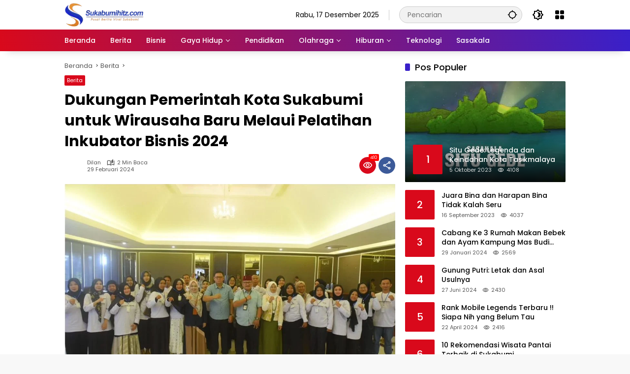

--- FILE ---
content_type: text/html; charset=UTF-8
request_url: https://sukabumihitz.com/berita/dukungan-pemerintah-kota-sukabumi-untuk-wirausaha-baru-melaui-pelatihan-inkubator-bisnis-2024/
body_size: 26927
content:
<!doctype html><html lang="id"><head><meta charset="UTF-8"><meta name="viewport" content="width=device-width, initial-scale=1"><link rel="profile" href="https://gmpg.org/xfn/11"><meta name='robots' content='index, follow, max-image-preview:large, max-snippet:-1, max-video-preview:-1' /><title>Dukungan Pemerintah Kota Sukabumi untuk Wirausaha Baru Melaui Pelatihan Inkubator Bisnis 2024 - SukabumiHitz</title><meta name="description" content="Pemerintah Kota Sukabumi bekerjasama dengan Diskumindag sukses menyelenggarakan Pelatihan Inkubator Bisnis 2024 pada Selasa (27/2)..." /><link rel="canonical" href="https://sukabumihitz.com/berita/dukungan-pemerintah-kota-sukabumi-untuk-wirausaha-baru-melaui-pelatihan-inkubator-bisnis-2024/" /><meta property="og:locale" content="id_ID" /><meta property="og:type" content="article" /><meta property="og:title" content="Dukungan Pemerintah Kota Sukabumi untuk Wirausaha Baru Melaui Pelatihan Inkubator Bisnis 2024 - SukabumiHitz" /><meta property="og:description" content="Pemerintah Kota Sukabumi bekerjasama dengan Diskumindag sukses menyelenggarakan Pelatihan Inkubator Bisnis 2024 pada Selasa (27/2)..." /><meta property="og:url" content="https://sukabumihitz.com/berita/dukungan-pemerintah-kota-sukabumi-untuk-wirausaha-baru-melaui-pelatihan-inkubator-bisnis-2024/" /><meta property="og:site_name" content="SukabumiHitz" /><meta property="article:published_time" content="2024-02-29T08:11:39+00:00" /><meta property="og:image" content="https://sukabumihitz.com/wp-content/uploads/2024/02/Pelatihan-e1709192638391.jpg" /><meta property="og:image:width" content="1026" /><meta property="og:image:height" content="680" /><meta property="og:image:type" content="image/jpeg" /><meta name="author" content="Dilan" /><meta name="twitter:card" content="summary_large_image" /><meta name="twitter:label1" content="Ditulis oleh" /><meta name="twitter:data1" content="Dilan" /><meta name="twitter:label2" content="Estimasi waktu membaca" /><meta name="twitter:data2" content="3 menit" /> <script type="application/ld+json" class="yoast-schema-graph">{"@context":"https://schema.org","@graph":[{"@type":"Article","@id":"https://sukabumihitz.com/berita/dukungan-pemerintah-kota-sukabumi-untuk-wirausaha-baru-melaui-pelatihan-inkubator-bisnis-2024/#article","isPartOf":{"@id":"https://sukabumihitz.com/berita/dukungan-pemerintah-kota-sukabumi-untuk-wirausaha-baru-melaui-pelatihan-inkubator-bisnis-2024/"},"author":{"name":"Dilan","@id":"https://sukabumihitz.com/#/schema/person/085877c52a67d1456c3ac7b4c9f7328b"},"headline":"Dukungan Pemerintah Kota Sukabumi untuk Wirausaha Baru Melaui Pelatihan Inkubator Bisnis 2024","datePublished":"2024-02-29T08:11:39+00:00","mainEntityOfPage":{"@id":"https://sukabumihitz.com/berita/dukungan-pemerintah-kota-sukabumi-untuk-wirausaha-baru-melaui-pelatihan-inkubator-bisnis-2024/"},"wordCount":376,"publisher":{"@id":"https://sukabumihitz.com/#organization"},"image":{"@id":"https://sukabumihitz.com/berita/dukungan-pemerintah-kota-sukabumi-untuk-wirausaha-baru-melaui-pelatihan-inkubator-bisnis-2024/#primaryimage"},"thumbnailUrl":"https://sukabumihitz.com/wp-content/uploads/2024/02/Pelatihan-e1709192638391.jpg","keywords":["bisnis","pelatihan","sukabumi","umkm","UMKM Sukabumi","Usaha","wirausaha"],"articleSection":["Berita"],"inLanguage":"id"},{"@type":"WebPage","@id":"https://sukabumihitz.com/berita/dukungan-pemerintah-kota-sukabumi-untuk-wirausaha-baru-melaui-pelatihan-inkubator-bisnis-2024/","url":"https://sukabumihitz.com/berita/dukungan-pemerintah-kota-sukabumi-untuk-wirausaha-baru-melaui-pelatihan-inkubator-bisnis-2024/","name":"Dukungan Pemerintah Kota Sukabumi untuk Wirausaha Baru Melaui Pelatihan Inkubator Bisnis 2024 - SukabumiHitz","isPartOf":{"@id":"https://sukabumihitz.com/#website"},"primaryImageOfPage":{"@id":"https://sukabumihitz.com/berita/dukungan-pemerintah-kota-sukabumi-untuk-wirausaha-baru-melaui-pelatihan-inkubator-bisnis-2024/#primaryimage"},"image":{"@id":"https://sukabumihitz.com/berita/dukungan-pemerintah-kota-sukabumi-untuk-wirausaha-baru-melaui-pelatihan-inkubator-bisnis-2024/#primaryimage"},"thumbnailUrl":"https://sukabumihitz.com/wp-content/uploads/2024/02/Pelatihan-e1709192638391.jpg","datePublished":"2024-02-29T08:11:39+00:00","description":"Pemerintah Kota Sukabumi bekerjasama dengan Diskumindag sukses menyelenggarakan Pelatihan Inkubator Bisnis 2024 pada Selasa (27/2)...","breadcrumb":{"@id":"https://sukabumihitz.com/berita/dukungan-pemerintah-kota-sukabumi-untuk-wirausaha-baru-melaui-pelatihan-inkubator-bisnis-2024/#breadcrumb"},"inLanguage":"id","potentialAction":[{"@type":"ReadAction","target":["https://sukabumihitz.com/berita/dukungan-pemerintah-kota-sukabumi-untuk-wirausaha-baru-melaui-pelatihan-inkubator-bisnis-2024/"]}]},{"@type":"ImageObject","inLanguage":"id","@id":"https://sukabumihitz.com/berita/dukungan-pemerintah-kota-sukabumi-untuk-wirausaha-baru-melaui-pelatihan-inkubator-bisnis-2024/#primaryimage","url":"https://sukabumihitz.com/wp-content/uploads/2024/02/Pelatihan-e1709192638391.jpg","contentUrl":"https://sukabumihitz.com/wp-content/uploads/2024/02/Pelatihan-e1709192638391.jpg","width":1026,"height":680,"caption":"Pelatihan Inkubator Bisnis tahun 2024 pada Selasa (27/2) di Hotel Balcony. | Doc: ig.dokpimkotasukabumi"},{"@type":"BreadcrumbList","@id":"https://sukabumihitz.com/berita/dukungan-pemerintah-kota-sukabumi-untuk-wirausaha-baru-melaui-pelatihan-inkubator-bisnis-2024/#breadcrumb","itemListElement":[{"@type":"ListItem","position":1,"name":"Beranda","item":"https://sukabumihitz.com/"},{"@type":"ListItem","position":2,"name":"Dukungan Pemerintah Kota Sukabumi untuk Wirausaha Baru Melaui Pelatihan Inkubator Bisnis 2024"}]},{"@type":"WebSite","@id":"https://sukabumihitz.com/#website","url":"https://sukabumihitz.com/","name":"SukabumiHitz","description":"Pusat Berita Viral Sukabumi","publisher":{"@id":"https://sukabumihitz.com/#organization"},"potentialAction":[{"@type":"SearchAction","target":{"@type":"EntryPoint","urlTemplate":"https://sukabumihitz.com/?s={search_term_string}"},"query-input":{"@type":"PropertyValueSpecification","valueRequired":true,"valueName":"search_term_string"}}],"inLanguage":"id"},{"@type":"Organization","@id":"https://sukabumihitz.com/#organization","name":"SukabumiHitz","url":"https://sukabumihitz.com/","logo":{"@type":"ImageObject","inLanguage":"id","@id":"https://sukabumihitz.com/#/schema/logo/image/","url":"https://sukabumihitz.com/wp-content/uploads/2023/05/cropped-Logo-Sukabumi-Hits-2-e1691397846514.png","contentUrl":"https://sukabumihitz.com/wp-content/uploads/2023/05/cropped-Logo-Sukabumi-Hits-2-e1691397846514.png","width":161,"height":50,"caption":"SukabumiHitz"},"image":{"@id":"https://sukabumihitz.com/#/schema/logo/image/"}},{"@type":"Person","@id":"https://sukabumihitz.com/#/schema/person/085877c52a67d1456c3ac7b4c9f7328b","name":"Dilan","url":"https://sukabumihitz.com/author/dilan/"}]}</script> <link rel='dns-prefetch' href='//www.googletagmanager.com' /><link rel='dns-prefetch' href='//pagead2.googlesyndication.com' /><link rel="alternate" type="application/rss+xml" title="SukabumiHitz &raquo; Feed" href="https://sukabumihitz.com/feed/" /><link rel="alternate" type="application/rss+xml" title="SukabumiHitz &raquo; Umpan Komentar" href="https://sukabumihitz.com/comments/feed/" /><link rel="alternate" title="oEmbed (JSON)" type="application/json+oembed" href="https://sukabumihitz.com/wp-json/oembed/1.0/embed?url=https%3A%2F%2Fsukabumihitz.com%2Fberita%2Fdukungan-pemerintah-kota-sukabumi-untuk-wirausaha-baru-melaui-pelatihan-inkubator-bisnis-2024%2F" /><link rel="alternate" title="oEmbed (XML)" type="text/xml+oembed" href="https://sukabumihitz.com/wp-json/oembed/1.0/embed?url=https%3A%2F%2Fsukabumihitz.com%2Fberita%2Fdukungan-pemerintah-kota-sukabumi-untuk-wirausaha-baru-melaui-pelatihan-inkubator-bisnis-2024%2F&#038;format=xml" /><style id='wp-img-auto-sizes-contain-inline-css'>img:is([sizes=auto i],[sizes^="auto," i]){contain-intrinsic-size:3000px 1500px}</style><link data-optimized="1" rel='stylesheet' id='wpmedia-fonts-css' href='https://sukabumihitz.com/wp-content/litespeed/css/97390da61f4d1a2dacdcb19dada02bf1.css?ver=f5db5' media='all' /><link data-optimized="1" rel='stylesheet' id='wpmedia-style-css' href='https://sukabumihitz.com/wp-content/litespeed/css/a3435141d9986f94cb542a0bedc401e7.css?ver=c423b' media='all' /><style id='wpmedia-style-inline-css'>h1,h2,h3,h4,h5,h6,.reltitle,.site-title,.gmr-mainmenu ul>li>a,.gmr-secondmenu-dropdown ul>li>a,.gmr-sidemenu ul li a,.gmr-sidemenu .side-textsocial,.heading-text,.gmr-mobilemenu ul li a,#navigationamp ul li a{font-family:Poppins;font-weight:500}h1 strong,h2 strong,h3 strong,h4 strong,h5 strong,h6 strong{font-weight:700}.entry-content-single{font-size:16px}body{font-family:Poppins;--font-reguler:400;--font-bold:700;--background-color:#f8f8f8;--main-color:#000000;--widget-title:#000000;--link-color-body:#000000;--hoverlink-color-body:#d9091b;--border-color:#cccccc;--button-bgcolor:#3920c9;--button-color:#ffffff;--header-bgcolor:#ffffff;--topnav-color:#000000;--topnav-link-color:#000000;--topnav-linkhover-color:#d9091b;--mainmenu-color:#ffffff;--mainmenu-hovercolor:#f1c40f;--content-bgcolor:#ffffff;--content-greycolor:#555555;--greybody-bgcolor:#eeeeee;--footer-bgcolor:#ffffff;--footer-color:#666666;--footer-linkcolor:#212121;--footer-hover-linkcolor:#d9091b}body,body.dark-theme{--scheme-color:#d9091b;--secondscheme-color:#3920c9}</style>
 <script src="https://www.googletagmanager.com/gtag/js?id=GT-PJNWZMJ7" id="google_gtagjs-js" async></script> <script id="google_gtagjs-js-after">window.dataLayer = window.dataLayer || [];function gtag(){dataLayer.push(arguments);}
gtag("set","linker",{"domains":["sukabumihitz.com"]});
gtag("js", new Date());
gtag("set", "developer_id.dZTNiMT", true);
gtag("config", "GT-PJNWZMJ7");
 window._googlesitekit = window._googlesitekit || {}; window._googlesitekit.throttledEvents = []; window._googlesitekit.gtagEvent = (name, data) => { var key = JSON.stringify( { name, data } ); if ( !! window._googlesitekit.throttledEvents[ key ] ) { return; } window._googlesitekit.throttledEvents[ key ] = true; setTimeout( () => { delete window._googlesitekit.throttledEvents[ key ]; }, 5 ); gtag( "event", name, { ...data, event_source: "site-kit" } ); }; 
//# sourceURL=google_gtagjs-js-after</script> <link rel="https://api.w.org/" href="https://sukabumihitz.com/wp-json/" /><link rel="alternate" title="JSON" type="application/json" href="https://sukabumihitz.com/wp-json/wp/v2/posts/7493" /><link rel="EditURI" type="application/rsd+xml" title="RSD" href="https://sukabumihitz.com/xmlrpc.php?rsd" /><meta name="generator" content="WordPress 6.9" /><link rel='shortlink' href='https://sukabumihitz.com/?p=7493' /><meta name="generator" content="Site Kit by Google 1.168.0" /><meta name="google-adsense-platform-account" content="ca-host-pub-2644536267352236"><meta name="google-adsense-platform-domain" content="sitekit.withgoogle.com"> <script async src="https://pagead2.googlesyndication.com/pagead/js/adsbygoogle.js?client=ca-pub-6038368671082788&amp;host=ca-host-pub-2644536267352236" crossorigin="anonymous"></script> <link rel="icon" href="https://sukabumihitz.com/wp-content/uploads/2023/05/cropped-vector-business-corporate-s-letter-logo-32x32.png" sizes="32x32" /><link rel="icon" href="https://sukabumihitz.com/wp-content/uploads/2023/05/cropped-vector-business-corporate-s-letter-logo-192x192.png" sizes="192x192" /><link rel="apple-touch-icon" href="https://sukabumihitz.com/wp-content/uploads/2023/05/cropped-vector-business-corporate-s-letter-logo-180x180.png" /><meta name="msapplication-TileImage" content="https://sukabumihitz.com/wp-content/uploads/2023/05/cropped-vector-business-corporate-s-letter-logo-270x270.png" /><style id='global-styles-inline-css'>:root{--wp--preset--aspect-ratio--square:1;--wp--preset--aspect-ratio--4-3:4/3;--wp--preset--aspect-ratio--3-4:3/4;--wp--preset--aspect-ratio--3-2:3/2;--wp--preset--aspect-ratio--2-3:2/3;--wp--preset--aspect-ratio--16-9:16/9;--wp--preset--aspect-ratio--9-16:9/16;--wp--preset--color--black:#000000;--wp--preset--color--cyan-bluish-gray:#abb8c3;--wp--preset--color--white:#ffffff;--wp--preset--color--pale-pink:#f78da7;--wp--preset--color--vivid-red:#cf2e2e;--wp--preset--color--luminous-vivid-orange:#ff6900;--wp--preset--color--luminous-vivid-amber:#fcb900;--wp--preset--color--light-green-cyan:#7bdcb5;--wp--preset--color--vivid-green-cyan:#00d084;--wp--preset--color--pale-cyan-blue:#8ed1fc;--wp--preset--color--vivid-cyan-blue:#0693e3;--wp--preset--color--vivid-purple:#9b51e0;--wp--preset--gradient--vivid-cyan-blue-to-vivid-purple:linear-gradient(135deg,rgb(6,147,227) 0%,rgb(155,81,224) 100%);--wp--preset--gradient--light-green-cyan-to-vivid-green-cyan:linear-gradient(135deg,rgb(122,220,180) 0%,rgb(0,208,130) 100%);--wp--preset--gradient--luminous-vivid-amber-to-luminous-vivid-orange:linear-gradient(135deg,rgb(252,185,0) 0%,rgb(255,105,0) 100%);--wp--preset--gradient--luminous-vivid-orange-to-vivid-red:linear-gradient(135deg,rgb(255,105,0) 0%,rgb(207,46,46) 100%);--wp--preset--gradient--very-light-gray-to-cyan-bluish-gray:linear-gradient(135deg,rgb(238,238,238) 0%,rgb(169,184,195) 100%);--wp--preset--gradient--cool-to-warm-spectrum:linear-gradient(135deg,rgb(74,234,220) 0%,rgb(151,120,209) 20%,rgb(207,42,186) 40%,rgb(238,44,130) 60%,rgb(251,105,98) 80%,rgb(254,248,76) 100%);--wp--preset--gradient--blush-light-purple:linear-gradient(135deg,rgb(255,206,236) 0%,rgb(152,150,240) 100%);--wp--preset--gradient--blush-bordeaux:linear-gradient(135deg,rgb(254,205,165) 0%,rgb(254,45,45) 50%,rgb(107,0,62) 100%);--wp--preset--gradient--luminous-dusk:linear-gradient(135deg,rgb(255,203,112) 0%,rgb(199,81,192) 50%,rgb(65,88,208) 100%);--wp--preset--gradient--pale-ocean:linear-gradient(135deg,rgb(255,245,203) 0%,rgb(182,227,212) 50%,rgb(51,167,181) 100%);--wp--preset--gradient--electric-grass:linear-gradient(135deg,rgb(202,248,128) 0%,rgb(113,206,126) 100%);--wp--preset--gradient--midnight:linear-gradient(135deg,rgb(2,3,129) 0%,rgb(40,116,252) 100%);--wp--preset--font-size--small:13px;--wp--preset--font-size--medium:20px;--wp--preset--font-size--large:36px;--wp--preset--font-size--x-large:42px;--wp--preset--spacing--20:0.44rem;--wp--preset--spacing--30:0.67rem;--wp--preset--spacing--40:1rem;--wp--preset--spacing--50:1.5rem;--wp--preset--spacing--60:2.25rem;--wp--preset--spacing--70:3.38rem;--wp--preset--spacing--80:5.06rem;--wp--preset--shadow--natural:6px 6px 9px rgba(0, 0, 0, 0.2);--wp--preset--shadow--deep:12px 12px 50px rgba(0, 0, 0, 0.4);--wp--preset--shadow--sharp:6px 6px 0px rgba(0, 0, 0, 0.2);--wp--preset--shadow--outlined:6px 6px 0px -3px rgb(255, 255, 255), 6px 6px rgb(0, 0, 0);--wp--preset--shadow--crisp:6px 6px 0px rgb(0, 0, 0)}:where(.is-layout-flex){gap:.5em}:where(.is-layout-grid){gap:.5em}body .is-layout-flex{display:flex}.is-layout-flex{flex-wrap:wrap;align-items:center}.is-layout-flex>:is(*,div){margin:0}body .is-layout-grid{display:grid}.is-layout-grid>:is(*,div){margin:0}:where(.wp-block-columns.is-layout-flex){gap:2em}:where(.wp-block-columns.is-layout-grid){gap:2em}:where(.wp-block-post-template.is-layout-flex){gap:1.25em}:where(.wp-block-post-template.is-layout-grid){gap:1.25em}.has-black-color{color:var(--wp--preset--color--black)!important}.has-cyan-bluish-gray-color{color:var(--wp--preset--color--cyan-bluish-gray)!important}.has-white-color{color:var(--wp--preset--color--white)!important}.has-pale-pink-color{color:var(--wp--preset--color--pale-pink)!important}.has-vivid-red-color{color:var(--wp--preset--color--vivid-red)!important}.has-luminous-vivid-orange-color{color:var(--wp--preset--color--luminous-vivid-orange)!important}.has-luminous-vivid-amber-color{color:var(--wp--preset--color--luminous-vivid-amber)!important}.has-light-green-cyan-color{color:var(--wp--preset--color--light-green-cyan)!important}.has-vivid-green-cyan-color{color:var(--wp--preset--color--vivid-green-cyan)!important}.has-pale-cyan-blue-color{color:var(--wp--preset--color--pale-cyan-blue)!important}.has-vivid-cyan-blue-color{color:var(--wp--preset--color--vivid-cyan-blue)!important}.has-vivid-purple-color{color:var(--wp--preset--color--vivid-purple)!important}.has-black-background-color{background-color:var(--wp--preset--color--black)!important}.has-cyan-bluish-gray-background-color{background-color:var(--wp--preset--color--cyan-bluish-gray)!important}.has-white-background-color{background-color:var(--wp--preset--color--white)!important}.has-pale-pink-background-color{background-color:var(--wp--preset--color--pale-pink)!important}.has-vivid-red-background-color{background-color:var(--wp--preset--color--vivid-red)!important}.has-luminous-vivid-orange-background-color{background-color:var(--wp--preset--color--luminous-vivid-orange)!important}.has-luminous-vivid-amber-background-color{background-color:var(--wp--preset--color--luminous-vivid-amber)!important}.has-light-green-cyan-background-color{background-color:var(--wp--preset--color--light-green-cyan)!important}.has-vivid-green-cyan-background-color{background-color:var(--wp--preset--color--vivid-green-cyan)!important}.has-pale-cyan-blue-background-color{background-color:var(--wp--preset--color--pale-cyan-blue)!important}.has-vivid-cyan-blue-background-color{background-color:var(--wp--preset--color--vivid-cyan-blue)!important}.has-vivid-purple-background-color{background-color:var(--wp--preset--color--vivid-purple)!important}.has-black-border-color{border-color:var(--wp--preset--color--black)!important}.has-cyan-bluish-gray-border-color{border-color:var(--wp--preset--color--cyan-bluish-gray)!important}.has-white-border-color{border-color:var(--wp--preset--color--white)!important}.has-pale-pink-border-color{border-color:var(--wp--preset--color--pale-pink)!important}.has-vivid-red-border-color{border-color:var(--wp--preset--color--vivid-red)!important}.has-luminous-vivid-orange-border-color{border-color:var(--wp--preset--color--luminous-vivid-orange)!important}.has-luminous-vivid-amber-border-color{border-color:var(--wp--preset--color--luminous-vivid-amber)!important}.has-light-green-cyan-border-color{border-color:var(--wp--preset--color--light-green-cyan)!important}.has-vivid-green-cyan-border-color{border-color:var(--wp--preset--color--vivid-green-cyan)!important}.has-pale-cyan-blue-border-color{border-color:var(--wp--preset--color--pale-cyan-blue)!important}.has-vivid-cyan-blue-border-color{border-color:var(--wp--preset--color--vivid-cyan-blue)!important}.has-vivid-purple-border-color{border-color:var(--wp--preset--color--vivid-purple)!important}.has-vivid-cyan-blue-to-vivid-purple-gradient-background{background:var(--wp--preset--gradient--vivid-cyan-blue-to-vivid-purple)!important}.has-light-green-cyan-to-vivid-green-cyan-gradient-background{background:var(--wp--preset--gradient--light-green-cyan-to-vivid-green-cyan)!important}.has-luminous-vivid-amber-to-luminous-vivid-orange-gradient-background{background:var(--wp--preset--gradient--luminous-vivid-amber-to-luminous-vivid-orange)!important}.has-luminous-vivid-orange-to-vivid-red-gradient-background{background:var(--wp--preset--gradient--luminous-vivid-orange-to-vivid-red)!important}.has-very-light-gray-to-cyan-bluish-gray-gradient-background{background:var(--wp--preset--gradient--very-light-gray-to-cyan-bluish-gray)!important}.has-cool-to-warm-spectrum-gradient-background{background:var(--wp--preset--gradient--cool-to-warm-spectrum)!important}.has-blush-light-purple-gradient-background{background:var(--wp--preset--gradient--blush-light-purple)!important}.has-blush-bordeaux-gradient-background{background:var(--wp--preset--gradient--blush-bordeaux)!important}.has-luminous-dusk-gradient-background{background:var(--wp--preset--gradient--luminous-dusk)!important}.has-pale-ocean-gradient-background{background:var(--wp--preset--gradient--pale-ocean)!important}.has-electric-grass-gradient-background{background:var(--wp--preset--gradient--electric-grass)!important}.has-midnight-gradient-background{background:var(--wp--preset--gradient--midnight)!important}.has-small-font-size{font-size:var(--wp--preset--font-size--small)!important}.has-medium-font-size{font-size:var(--wp--preset--font-size--medium)!important}.has-large-font-size{font-size:var(--wp--preset--font-size--large)!important}.has-x-large-font-size{font-size:var(--wp--preset--font-size--x-large)!important}</style></head><body class="wp-singular post-template-default single single-post postid-7493 single-format-standard wp-custom-logo wp-embed-responsive wp-theme-wpmedia idtheme kentooz">
<a class="skip-link screen-reader-text" href="#primary">Langsung ke konten</a><div id="page" class="site"><div id="topnavwrap" class="gmr-topnavwrap clearfix"><div class="container"><header id="masthead" class="list-flex site-header"><div class="row-flex gmr-navleft"><div class="site-branding"><div class="gmr-logo"><a class="custom-logo-link" href="https://sukabumihitz.com/" title="SukabumiHitz" rel="home"><img class="custom-logo" src="https://sukabumihitz.com/wp-content/uploads/2023/05/cropped-Logo-Sukabumi-Hits-2-e1755075476232.png" width="161" height="50" alt="SukabumiHitz" loading="lazy" /></a></div></div></div><div class="row-flex gmr-navright">
<span class="gmr-top-date" data-lang="id"></span><div class="gmr-search desktop-only"><form method="get" class="gmr-searchform searchform" action="https://sukabumihitz.com/">
<input type="text" name="s" id="s" placeholder="Pencarian" />
<input type="hidden" name="post_type[]" value="post" />
<button type="submit" role="button" class="gmr-search-submit gmr-search-icon" aria-label="Kirim">
<svg xmlns="http://www.w3.org/2000/svg" height="24px" viewBox="0 0 24 24" width="24px" fill="currentColor"><path d="M0 0h24v24H0V0z" fill="none"/><path d="M20.94 11c-.46-4.17-3.77-7.48-7.94-7.94V1h-2v2.06C6.83 3.52 3.52 6.83 3.06 11H1v2h2.06c.46 4.17 3.77 7.48 7.94 7.94V23h2v-2.06c4.17-.46 7.48-3.77 7.94-7.94H23v-2h-2.06zM12 19c-3.87 0-7-3.13-7-7s3.13-7 7-7 7 3.13 7 7-3.13 7-7 7z"/></svg>
</button></form></div><button role="button" class="darkmode-button topnav-button" aria-label="Mode Gelap"><svg xmlns="http://www.w3.org/2000/svg" height="24px" viewBox="0 0 24 24" width="24px" fill="currentColor"><path d="M0 0h24v24H0V0z" fill="none"/><path d="M20 8.69V4h-4.69L12 .69 8.69 4H4v4.69L.69 12 4 15.31V20h4.69L12 23.31 15.31 20H20v-4.69L23.31 12 20 8.69zm-2 5.79V18h-3.52L12 20.48 9.52 18H6v-3.52L3.52 12 6 9.52V6h3.52L12 3.52 14.48 6H18v3.52L20.48 12 18 14.48zM12.29 7c-.74 0-1.45.17-2.08.46 1.72.79 2.92 2.53 2.92 4.54s-1.2 3.75-2.92 4.54c.63.29 1.34.46 2.08.46 2.76 0 5-2.24 5-5s-2.24-5-5-5z"/></svg></button><div class="gmr-menugrid-btn gmrclick-container"><button id="menugrid-button" class="topnav-button gmrbtnclick" aria-label="Buka Menu"><svg xmlns="http://www.w3.org/2000/svg" enable-background="new 0 0 24 24" height="24px" viewBox="0 0 24 24" width="24px" fill="currentColor"><g><rect fill="none" height="24" width="24"/></g><g><g><path d="M5,11h4c1.1,0,2-0.9,2-2V5c0-1.1-0.9-2-2-2H5C3.9,3,3,3.9,3,5v4C3,10.1,3.9,11,5,11z"/><path d="M5,21h4c1.1,0,2-0.9,2-2v-4c0-1.1-0.9-2-2-2H5c-1.1,0-2,0.9-2,2v4C3,20.1,3.9,21,5,21z"/><path d="M13,5v4c0,1.1,0.9,2,2,2h4c1.1,0,2-0.9,2-2V5c0-1.1-0.9-2-2-2h-4C13.9,3,13,3.9,13,5z"/><path d="M15,21h4c1.1,0,2-0.9,2-2v-4c0-1.1-0.9-2-2-2h-4c-1.1,0-2,0.9-2,2v4C13,20.1,13.9,21,15,21z"/></g></g></svg></button><div id="dropdown-container" class="gmr-secondmenu-dropdown gmr-dropdown col-2"><ul id="secondary-menu" class="menu"><li id="menu-item-78" class="menu-item menu-item-type-taxonomy menu-item-object-post_tag menu-item-78"><a href="https://sukabumihitz.com/tag/manfaat-buah/">Manfaat Buah</a></li><li id="menu-item-79" class="menu-item menu-item-type-taxonomy menu-item-object-post_tag menu-item-79"><a href="https://sukabumihitz.com/tag/berita-otomotif/">Berita Otomotif</a></li><li id="menu-item-80" class="menu-item menu-item-type-taxonomy menu-item-object-post_tag menu-item-80"><a href="https://sukabumihitz.com/tag/berita-teknologi/">Berita Teknologi</a></li><li id="menu-item-81" class="menu-item menu-item-type-taxonomy menu-item-object-post_tag menu-item-81"><a href="https://sukabumihitz.com/tag/berita-internasional/">Berita Internasional</a></li></ul></div></div><button id="gmr-responsive-menu" role="button" class="mobile-only" aria-label="Menu" data-target="#gmr-sidemenu-id" data-toggle="onoffcanvas" aria-expanded="false" rel="nofollow"><svg xmlns="http://www.w3.org/2000/svg" width="24" height="24" viewBox="0 0 24 24"><path fill="currentColor" d="m19.31 18.9l3.08 3.1L21 23.39l-3.12-3.07c-.69.43-1.51.68-2.38.68c-2.5 0-4.5-2-4.5-4.5s2-4.5 4.5-4.5s4.5 2 4.5 4.5c0 .88-.25 1.71-.69 2.4m-3.81.1a2.5 2.5 0 0 0 0-5a2.5 2.5 0 0 0 0 5M21 4v2H3V4h18M3 16v-2h6v2H3m0-5V9h18v2h-2.03c-1.01-.63-2.2-1-3.47-1s-2.46.37-3.47 1H3Z"/></svg></button></div></header></div><nav id="main-nav" class="main-navigation gmr-mainmenu"><div class="container"><ul id="primary-menu" class="menu"><li id="menu-item-3992" class="menu-item menu-item-type-custom menu-item-object-custom menu-item-home menu-item-3992"><a href="https://sukabumihitz.com"><span>Beranda</span></a></li><li id="menu-item-1547" class="menu-item menu-item-type-taxonomy menu-item-object-category current-post-ancestor current-menu-parent current-post-parent menu-item-1547"><a href="https://sukabumihitz.com/category/berita/"><span>Berita</span></a></li><li id="menu-item-104" class="menu-item menu-item-type-taxonomy menu-item-object-category menu-item-104"><a href="https://sukabumihitz.com/category/ekonomibisnis/"><span>Bisnis</span></a></li><li id="menu-item-105" class="menu-item menu-item-type-taxonomy menu-item-object-category menu-item-has-children menu-item-105"><a href="https://sukabumihitz.com/category/gayahidup/"><span>Gaya Hidup</span></a><ul class="sub-menu"><li id="menu-item-1545" class="menu-item menu-item-type-taxonomy menu-item-object-category menu-item-1545"><a href="https://sukabumihitz.com/category/gayahidup/kesehatan/"><span>Kesehatan</span></a></li><li id="menu-item-248" class="menu-item menu-item-type-taxonomy menu-item-object-category menu-item-248"><a href="https://sukabumihitz.com/category/gayahidup/kuliner/"><span>Kuliner</span></a></li><li id="menu-item-1546" class="menu-item menu-item-type-taxonomy menu-item-object-category menu-item-1546"><a href="https://sukabumihitz.com/category/gayahidup/ootd/"><span>OOTD</span></a></li><li id="menu-item-249" class="menu-item menu-item-type-taxonomy menu-item-object-category menu-item-249"><a href="https://sukabumihitz.com/category/gayahidup/wisata/"><span>Wisata</span></a></li></ul></li><li id="menu-item-110" class="menu-item menu-item-type-taxonomy menu-item-object-category menu-item-110"><a href="https://sukabumihitz.com/category/pendidikan/"><span>Pendidikan</span></a></li><li id="menu-item-109" class="menu-item menu-item-type-taxonomy menu-item-object-category menu-item-has-children menu-item-109"><a href="https://sukabumihitz.com/category/olahraga/"><span>Olahraga</span></a><ul class="sub-menu"><li id="menu-item-163" class="menu-item menu-item-type-taxonomy menu-item-object-category menu-item-163"><a href="https://sukabumihitz.com/category/olahraga/sepakbola/"><span>Sepak Bola</span></a></li><li id="menu-item-161" class="menu-item menu-item-type-taxonomy menu-item-object-category menu-item-161"><a href="https://sukabumihitz.com/category/olahraga/badminton/"><span>Badminton</span></a></li><li id="menu-item-162" class="menu-item menu-item-type-taxonomy menu-item-object-category menu-item-162"><a href="https://sukabumihitz.com/category/olahraga/basket/"><span>Basket</span></a></li></ul></li><li id="menu-item-106" class="menu-item menu-item-type-taxonomy menu-item-object-category menu-item-has-children menu-item-106"><a href="https://sukabumihitz.com/category/hiburan/"><span>Hiburan</span></a><ul class="sub-menu"><li id="menu-item-107" class="menu-item menu-item-type-taxonomy menu-item-object-category menu-item-107"><a href="https://sukabumihitz.com/category/hiburan/cerpen/"><span>Cerpen</span></a></li><li id="menu-item-108" class="menu-item menu-item-type-taxonomy menu-item-object-category menu-item-108"><a href="https://sukabumihitz.com/category/hiburan/film/"><span>Film</span></a></li><li id="menu-item-159" class="menu-item menu-item-type-taxonomy menu-item-object-category menu-item-159"><a href="https://sukabumihitz.com/category/hiburan/game/"><span>Game</span></a></li><li id="menu-item-160" class="menu-item menu-item-type-taxonomy menu-item-object-category menu-item-160"><a href="https://sukabumihitz.com/category/hiburan/musik/"><span>Musik</span></a></li></ul></li><li id="menu-item-4042" class="menu-item menu-item-type-taxonomy menu-item-object-category menu-item-4042"><a href="https://sukabumihitz.com/category/teknologi/"><span>Teknologi</span></a></li><li id="menu-item-4075" class="menu-item menu-item-type-taxonomy menu-item-object-category menu-item-4075"><a href="https://sukabumihitz.com/category/sasakala/"><span>Sasakala</span></a></li></ul></div></nav></div><div id="content" class="gmr-content"><div class="container"><div class="row"><main id="primary" class="site-main col-md-8"><article id="post-7493" class="post type-post hentry content-single"><div class="breadcrumbs" itemscope itemtype="https://schema.org/BreadcrumbList">
<span class="first-cl" itemprop="itemListElement" itemscope itemtype="https://schema.org/ListItem">
<a itemscope itemtype="https://schema.org/WebPage" itemprop="item" itemid="https://sukabumihitz.com/" href="https://sukabumihitz.com/"><span itemprop="name">Beranda</span></a>
<span itemprop="position" content="1"></span>
</span>
<span class="separator"></span>
<span class="0-cl" itemprop="itemListElement" itemscope itemtype="http://schema.org/ListItem">
<a itemscope itemtype="https://schema.org/WebPage" itemprop="item" itemid="https://sukabumihitz.com/category/berita/" href="https://sukabumihitz.com/category/berita/"><span itemprop="name">Berita</span></a>
<span itemprop="position" content="2"></span>
</span>
<span class="separator"></span>
<span class="last-cl" itemscope itemtype="https://schema.org/ListItem">
<span itemprop="name">Dukungan Pemerintah Kota Sukabumi untuk Wirausaha Baru Melaui Pelatihan Inkubator Bisnis 2024</span>
<span itemprop="position" content="3"></span>
</span></div><header class="entry-header entry-header-single">
<span class="cat-links-content"><a href="https://sukabumihitz.com/category/berita/" title="Lihat semua posts di Berita">Berita</a></span><h1 class="entry-title"><strong>Dukungan Pemerintah Kota Sukabumi untuk Wirausaha Baru Melaui Pelatihan Inkubator Bisnis 2024</strong></h1><div class="list-flex clearfix"><div class="gmr-gravatar-metasingle"><a class="url" href="https://sukabumihitz.com/author/dilan/" title="Permalink ke: Dilan"></a></div><div class="gmr-content-metasingle"><div class="meta-content"><span class="author vcard"><a class="url fn n" href="https://sukabumihitz.com/author/dilan/" title="Dilan">Dilan</a></span><span class="count-text"><svg xmlns="http://www.w3.org/2000/svg" enable-background="new 0 0 24 24" height="24px" viewBox="0 0 24 24" width="24px" fill="currentColor"><g><rect fill="none" height="24" width="24" x="0"/></g><g><path d="M22.47,5.2C22,4.96,21.51,4.76,21,4.59v12.03C19.86,16.21,18.69,16,17.5,16c-1.9,0-3.78,0.54-5.5,1.58V5.48 C10.38,4.55,8.51,4,6.5,4C4.71,4,3.02,4.44,1.53,5.2C1.2,5.36,1,5.71,1,6.08v12.08c0,0.58,0.47,0.99,1,0.99 c0.16,0,0.32-0.04,0.48-0.12C3.69,18.4,5.05,18,6.5,18c2.07,0,3.98,0.82,5.5,2c1.52-1.18,3.43-2,5.5-2c1.45,0,2.81,0.4,4.02,1.04 c0.16,0.08,0.32,0.12,0.48,0.12c0.52,0,1-0.41,1-0.99V6.08C23,5.71,22.8,5.36,22.47,5.2z M10,16.62C8.86,16.21,7.69,16,6.5,16 c-1.19,0-2.36,0.21-3.5,0.62V6.71C4.11,6.24,5.28,6,6.5,6C7.7,6,8.89,6.25,10,6.72V16.62z M19,0.5l-5,5V15l5-4.5V0.5z"/></g></svg><span class="in-count-text">2 min baca</span></span></div><div class="meta-content"><span class="posted-on"><time class="entry-date published updated" datetime="2024-02-29T15:11:39+07:00">29 Februari 2024</time></span></div></div><div class="gmr-content-share list-right"><div class="gmr-iconnotif"><div class="gmr-iconnotif-wrap"><svg xmlns="http://www.w3.org/2000/svg" height="24px" viewBox="0 0 24 24" width="24px" fill="currentColor"><path d="M0 0h24v24H0V0z" fill="none"/><path d="M12 6c3.79 0 7.17 2.13 8.82 5.5C19.17 14.87 15.79 17 12 17s-7.17-2.13-8.82-5.5C4.83 8.13 8.21 6 12 6m0-2C7 4 2.73 7.11 1 11.5 2.73 15.89 7 19 12 19s9.27-3.11 11-7.5C21.27 7.11 17 4 12 4zm0 5c1.38 0 2.5 1.12 2.5 2.5S13.38 14 12 14s-2.5-1.12-2.5-2.5S10.62 9 12 9m0-2c-2.48 0-4.5 2.02-4.5 4.5S9.52 16 12 16s4.5-2.02 4.5-4.5S14.48 7 12 7z"/></svg><span class="notif-number">410</span></div></div><button id="share-modal" data-modal="gmr-popupwrap" aria-label="Bagikan"><svg xmlns="http://www.w3.org/2000/svg" height="24px" viewBox="0 0 24 24" width="24px" fill="currentColor"><path d="M0 0h24v24H0V0z" fill="none"/><path d="M18 16.08c-.76 0-1.44.3-1.96.77L8.91 12.7c.05-.23.09-.46.09-.7s-.04-.47-.09-.7l7.05-4.11c.54.5 1.25.81 2.04.81 1.66 0 3-1.34 3-3s-1.34-3-3-3-3 1.34-3 3c0 .24.04.47.09.7L8.04 9.81C7.5 9.31 6.79 9 6 9c-1.66 0-3 1.34-3 3s1.34 3 3 3c.79 0 1.5-.31 2.04-.81l7.12 4.16c-.05.21-.08.43-.08.65 0 1.61 1.31 2.92 2.92 2.92s2.92-1.31 2.92-2.92c0-1.61-1.31-2.92-2.92-2.92zM18 4c.55 0 1 .45 1 1s-.45 1-1 1-1-.45-1-1 .45-1 1-1zM6 13c-.55 0-1-.45-1-1s.45-1 1-1 1 .45 1 1-.45 1-1 1zm12 7.02c-.55 0-1-.45-1-1s.45-1 1-1 1 .45 1 1-.45 1-1 1z"/></svg></button><div id="gmr-popupwrap" class="gmr-share-popup"><div class="gmr-modalbg close-modal"></div><div class="gmr-in-popup clearfix"><span class="idt-xclose close-modal">&times;</span><h4 class="main-textshare">Dukungan Pemerintah Kota Sukabumi untuk Wirausaha Baru Melaui Pelatihan Inkubator Bisnis 2024</h4><div class="content-share"><div class="second-textshare">Sebarkan artikel ini</div><ul class="gmr-socialicon-share"><li class="facebook"><a href="https://www.facebook.com/sharer/sharer.php?u=https%3A%2F%2Fsukabumihitz.com%2Fberita%2Fdukungan-pemerintah-kota-sukabumi-untuk-wirausaha-baru-melaui-pelatihan-inkubator-bisnis-2024%2F" target="_blank" rel="nofollow" data-title="Facebook" title="Facebook"><svg xmlns="http://www.w3.org/2000/svg" width="0.63em" height="1em" viewBox="0 0 320 512"><path fill="currentColor" d="m279.14 288l14.22-92.66h-88.91v-60.13c0-25.35 12.42-50.06 52.24-50.06h40.42V6.26S260.43 0 225.36 0c-73.22 0-121.08 44.38-121.08 124.72v70.62H22.89V288h81.39v224h100.17V288z"/></svg></a></li><li class="twitter"><a href="https://twitter.com/intent/tweet?url=https%3A%2F%2Fsukabumihitz.com%2Fberita%2Fdukungan-pemerintah-kota-sukabumi-untuk-wirausaha-baru-melaui-pelatihan-inkubator-bisnis-2024%2F&amp;text=Dukungan%20Pemerintah%20Kota%20Sukabumi%20untuk%20Wirausaha%20Baru%20Melaui%20Pelatihan%20Inkubator%20Bisnis%202024" target="_blank" rel="nofollow" data-title="Twitter" title="Twitter"><svg xmlns="http://www.w3.org/2000/svg" width="24" height="24" viewBox="0 0 24 24"><path fill="currentColor" d="M18.205 2.25h3.308l-7.227 8.26l8.502 11.24H16.13l-5.214-6.817L4.95 21.75H1.64l7.73-8.835L1.215 2.25H8.04l4.713 6.231l5.45-6.231Zm-1.161 17.52h1.833L7.045 4.126H5.078L17.044 19.77Z"/></svg></a></li><li class="telegram"><a href="https://t.me/share/url?url=https%3A%2F%2Fsukabumihitz.com%2Fberita%2Fdukungan-pemerintah-kota-sukabumi-untuk-wirausaha-baru-melaui-pelatihan-inkubator-bisnis-2024%2F&amp;text=Dukungan%20Pemerintah%20Kota%20Sukabumi%20untuk%20Wirausaha%20Baru%20Melaui%20Pelatihan%20Inkubator%20Bisnis%202024" target="_blank" rel="nofollow" data-title="Telegram" title="Telegram"><svg xmlns="http://www.w3.org/2000/svg" width="0.88em" height="1em" viewBox="0 0 448 512"><path fill="currentColor" d="m446.7 98.6l-67.6 318.8c-5.1 22.5-18.4 28.1-37.3 17.5l-103-75.9l-49.7 47.8c-5.5 5.5-10.1 10.1-20.7 10.1l7.4-104.9l190.9-172.5c8.3-7.4-1.8-11.5-12.9-4.1L117.8 284L16.2 252.2c-22.1-6.9-22.5-22.1 4.6-32.7L418.2 66.4c18.4-6.9 34.5 4.1 28.5 32.2z"/></svg></a></li><li class="pinterest"><a href="https://pinterest.com/pin/create/button/?url=https%3A%2F%2Fsukabumihitz.com%2Fberita%2Fdukungan-pemerintah-kota-sukabumi-untuk-wirausaha-baru-melaui-pelatihan-inkubator-bisnis-2024%2F&amp;desciption=Dukungan%20Pemerintah%20Kota%20Sukabumi%20untuk%20Wirausaha%20Baru%20Melaui%20Pelatihan%20Inkubator%20Bisnis%202024&amp;media=https%3A%2F%2Fsukabumihitz.com%2Fwp-content%2Fuploads%2F2024%2F02%2FPelatihan-e1709192638391.jpg" target="_blank" rel="nofollow" data-title="Pin" title="Pin"><svg xmlns="http://www.w3.org/2000/svg" width="24" height="24" viewBox="-4.5 -2 24 24"><path fill="currentColor" d="M6.17 13.097c-.506 2.726-1.122 5.34-2.95 6.705c-.563-4.12.829-7.215 1.475-10.5c-1.102-1.91.133-5.755 2.457-4.808c2.86 1.166-2.477 7.102 1.106 7.844c3.741.774 5.269-6.683 2.949-9.109C7.855-.272 1.45 3.15 2.238 8.163c.192 1.226 1.421 1.598.491 3.29C.584 10.962-.056 9.22.027 6.897C.159 3.097 3.344.435 6.538.067c4.04-.466 7.831 1.527 8.354 5.44c.59 4.416-1.823 9.2-6.142 8.855c-1.171-.093-1.663-.69-2.58-1.265z"/></svg></a></li><li class="whatsapp"><a href="https://api.whatsapp.com/send?text=Dukungan%20Pemerintah%20Kota%20Sukabumi%20untuk%20Wirausaha%20Baru%20Melaui%20Pelatihan%20Inkubator%20Bisnis%202024 https%3A%2F%2Fsukabumihitz.com%2Fberita%2Fdukungan-pemerintah-kota-sukabumi-untuk-wirausaha-baru-melaui-pelatihan-inkubator-bisnis-2024%2F" target="_blank" rel="nofollow" data-title="WhatsApp" title="WhatsApp"><svg xmlns="http://www.w3.org/2000/svg" width="0.88em" height="1em" viewBox="0 0 448 512"><path fill="currentColor" d="M380.9 97.1C339 55.1 283.2 32 223.9 32c-122.4 0-222 99.6-222 222c0 39.1 10.2 77.3 29.6 111L0 480l117.7-30.9c32.4 17.7 68.9 27 106.1 27h.1c122.3 0 224.1-99.6 224.1-222c0-59.3-25.2-115-67.1-157zm-157 341.6c-33.2 0-65.7-8.9-94-25.7l-6.7-4l-69.8 18.3L72 359.2l-4.4-7c-18.5-29.4-28.2-63.3-28.2-98.2c0-101.7 82.8-184.5 184.6-184.5c49.3 0 95.6 19.2 130.4 54.1c34.8 34.9 56.2 81.2 56.1 130.5c0 101.8-84.9 184.6-186.6 184.6zm101.2-138.2c-5.5-2.8-32.8-16.2-37.9-18c-5.1-1.9-8.8-2.8-12.5 2.8c-3.7 5.6-14.3 18-17.6 21.8c-3.2 3.7-6.5 4.2-12 1.4c-32.6-16.3-54-29.1-75.5-66c-5.7-9.8 5.7-9.1 16.3-30.3c1.8-3.7.9-6.9-.5-9.7c-1.4-2.8-12.5-30.1-17.1-41.2c-4.5-10.8-9.1-9.3-12.5-9.5c-3.2-.2-6.9-.2-10.6-.2c-3.7 0-9.7 1.4-14.8 6.9c-5.1 5.6-19.4 19-19.4 46.3c0 27.3 19.9 53.7 22.6 57.4c2.8 3.7 39.1 59.7 94.8 83.8c35.2 15.2 49 16.5 66.6 13.9c10.7-1.6 32.8-13.4 37.4-26.4c4.6-13 4.6-24.1 3.2-26.4c-1.3-2.5-5-3.9-10.5-6.6z"/></svg></a></li></ul></div></div></div></div></div></header><figure class="post-thumbnail gmr-thumbnail-single">
<img width="1026" height="680" src="https://sukabumihitz.com/wp-content/uploads/2024/02/Pelatihan-e1709192638391.jpg" class="attachment-post-thumbnail size-post-thumbnail wp-post-image" alt="Pelatihan UMKM" decoding="async" fetchpriority="high" /><figcaption class="wp-caption-text">Pelatihan Inkubator Bisnis tahun 2024 pada Selasa (27/2) di Hotel Balcony. | Doc: ig.dokpimkotasukabumi</figcaption></figure><div class="single-wrap"><div class="entry-content entry-content-single clearfix have-stickybanner"><div class="gmr-banner-beforecontent"><img src="https://sukabumihitz.com/wp-content/uploads/2023/10/iklan-468x60-2.jpg"></div><p><strong><a href="https://sukabumihitz.com">Sukabumihitz</a></strong> &#8211; Dalam rangka mendukung Wirausaha Baru, Pemerintah Kota Sukabumi bekerjasama dengan Dinas Koperasi, Usaha Mikro, Perindustrian, dan Perdagangan (Diskumindag) sukses menyelenggarakan Pelatihan Inkubator Bisnis tahun 2024 pada Selasa (27/2) di Hotel Balcony.</p><p>Mengutip dari <a href="https://kdp.sukabumikota.go.id/2024/02/pelatihan-inkubator-umkm.html">kdp.sukabumikota.go.id</a>, Agus Wawan Gunawan selaku Kepala Diskumindag mengatakan pelatihan ini merupakan langkah pemerintah dalam meningkatkan kualitas dan daya saing UMKM di Kota Sukabumi.</p><p>Sebanyak 30 peserta dari Usaha Mikro, Kecil, dan Menengah (UMKM) mengikuti pelatihan ini untuk meningkatkan pemahaman mengenai konsep kewirausahaan serta memperluas wawasan dan pemahaman terkait UMKM.</p><p>Penjabat Wali Kota Sukabumi, Kusmana Hartadji, menegaskan pentingnya proses inkubasi bisnis dalam menciptakan wirausaha baru yang memiliki ketahanan dan kemandirian yang kuat.</p><p>&#8220;Inkubasi itu artinya tenan atau calon entrepreneur. Pada pelaku UMKM sebaiknya terus fokus pada usaha yang sedang dijalani agar menjadi pengusaha besar. Saya berharap setelah pelatihan ini, wawasan dan pemahaman tentang berusaha semakin meningkat,&#8221; ujar Kusmana.</p><h4>Baca juga: <a href="https://sukabumihitz.com/berita/peran-mahasiswa-dalam-pengelolaan-keuangan-negara-melalui-seminar-treasury-goes-to-campus-2024/"><strong>Peran Mahasiswa dalam Pengelolaan Keuangan Negara Melalui Seminar Treasury Goes To Campus 2024</strong></a></h4><p>Kusmana mengajak peserta untuk memanfaatkan fasilitas inkubator bisnis sebagai perantara guna mengurangi risiko dalam menjalankan usaha.</p><p>&#8220;Inkubator menjadi perantara agar risiko usaha dapat diminimalisasi. Kita harus bisa membaca peluang usaha serta dapat manfaatkan sumber pembiayaan. Dengan pelatihan ini harus muncul para pengusaha dan usaha rintisan baru,&#8221; tuturnya.</p><p>Kang Tutus juga menyampaikan beberapa hambatan yang UMKM hadapi, seperti permasalahan sumber daya manusia, pemasaran, dan jaringan. Oleh karena itu, melalui pelatihan ini, peserta dapat meningkatkan pengetahuan dan keterampilan mereka dalam mengelola usaha.</p><figure id="attachment_7502" aria-describedby="caption-attachment-7502" style="width: 680px" class="wp-caption aligncenter"><a href="https://sukabumihitz.com/wp-content/uploads/2024/02/pelatihan_umkm-e1709192787278.jpg"><img decoding="async" class="wp-image-7502 size-large" src="https://sukabumihitz.com/wp-content/uploads/2024/02/pelatihan_umkm-e1709192787278-700x400.jpg" alt="pelatihan_umkm" width="680" height="389" /></a><figcaption id="caption-attachment-7502" class="wp-caption-text">Para pelaku UMKM saat mengikuti Pelatihan Inkubator Bisnis tahun 2024 pada Selasa (27/2) | Doc: ig.dokpimkotasukabumi</figcaption></figure><p>Tidak hanya itu, Kusmana juga memberikan beberapa tips kepada peserta, seperti mengambil bagian dalam pameran-pameran tingkat nasional, melakukan hibrida antara pemasaran online dan offline, dan memiliki ketelitian dalam mengelola biaya promosi.</p><p>&#8220;Ikuti pameran-pameran bertaraf nasional seperti Ina-craft. Lakukan hibrida antara pemasaran online dan offline. Perhitungkan biaya promosi, jangan sampai malah kita kehabisan modal. Harus ingat, kita ini sedang berbisnis,&#8221; tandasnya.</p><p>Pelatihan bagi para UMKM dari pemerintah Kota Sukabumi ini merupakan langkah pemerintah dalam mendorong ketangguhan dan kemandirian usaha baru. Melalui Pelatihan Inkubator Bisnis ini, peserta dapat mengembangkan usaha mereka dan mendukung pertumbuhan ekonomi Kota Sukabumi.</p><h4>Baca juga: <a href="https://sukabumihitz.com/berita/grand-final-pemilihan-duta-baca-kota-sukabumi-2024-membangun-generasi-penerus-berliterasi/"><strong>Grand Final Pemilihan Duta Baca Kota Sukabumi 2024, Membangun Generasi Penerus Berliterasi</strong></a></h4><div class="post-views content-post post-7493 entry-meta load-static">
<span class="post-views-icon dashicons dashicons-chart-bar"></span> <span class="post-views-label">Post Views:</span> <span class="post-views-count">410</span></div><footer class="entry-footer entry-footer-single">
<span class="tags-links"><span class="idt-tagtitle">Tag:</span> <a href="https://sukabumihitz.com/tag/bisnis/" rel="tag">bisnis</a> <a href="https://sukabumihitz.com/tag/pelatihan/" rel="tag">pelatihan</a> <a href="https://sukabumihitz.com/tag/sukabumi/" rel="tag">sukabumi</a> <a href="https://sukabumihitz.com/tag/umkm/" rel="tag">umkm</a> <a href="https://sukabumihitz.com/tag/umkm-sukabumi/" rel="tag">UMKM Sukabumi</a> <a href="https://sukabumihitz.com/tag/usaha/" rel="tag">Usaha</a> <a href="https://sukabumihitz.com/tag/wirausaha/" rel="tag">wirausaha</a></span><div class="gmr-nextposts-button">
<a href="https://sukabumihitz.com/berita/lppm-universitas-bsi-sukabumi-menggelar-workshop-penyusunan-proposal-hibah-penelitian-dan-pengabdian-masyarakat/" class="nextposts-content-link" title="LPPM Universitas BSI Sukabumi Menggelar Workshop Penyusunan Proposal Hibah Penelitian dan Pengabdian Masyarakat"><div class="post-thumbnail">
<img width="80" height="80" src="https://sukabumihitz.com/wp-content/uploads/2024/03/Workshop-80x80.jpg" class="attachment-thumbnail size-thumbnail wp-post-image" alt="" decoding="async" loading="lazy" /></div><div class="nextposts-content"><div class="recent-title">LPPM Universitas BSI Sukabumi Menggelar Workshop Penyusunan Proposal Hibah Penelitian dan Pengabdian Masyarakat</div></div><div class="nextposts-icon">
<svg xmlns="http://www.w3.org/2000/svg" enable-background="new 0 0 24 24" height="24px" viewBox="0 0 24 24" width="24px" fill="currentColor"><g><path d="M0,0h24v24H0V0z" fill="none"/></g><g><polygon points="6.23,20.23 8,22 18,12 8,2 6.23,3.77 14.46,12"/></g></svg></div>
</a></div></footer></div><div class="gmr-banner-stickyright pos-sticky"><script async src="https://pagead2.googlesyndication.com/pagead/js/adsbygoogle.js?client=ca-pub-2200459800317931"
     crossorigin="anonymous"></script> 
<ins class="adsbygoogle"
style="display:block"
data-ad-client="ca-pub-2200459800317931"
data-ad-slot="3298587965"
data-ad-format="auto"
data-full-width-responsive="true"></ins> <script>(adsbygoogle = window.adsbygoogle || []).push({});</script></div></div><div class="list-flex"><div class="gmr-content-share list-right"><ul class="gmr-socialicon-share"><li class="facebook"><a href="https://www.facebook.com/sharer/sharer.php?u=https%3A%2F%2Fsukabumihitz.com%2Fberita%2Fdukungan-pemerintah-kota-sukabumi-untuk-wirausaha-baru-melaui-pelatihan-inkubator-bisnis-2024%2F" target="_blank" rel="nofollow" data-title="Facebook" title="Facebook"><svg xmlns="http://www.w3.org/2000/svg" width="0.63em" height="1em" viewBox="0 0 320 512"><path fill="currentColor" d="m279.14 288l14.22-92.66h-88.91v-60.13c0-25.35 12.42-50.06 52.24-50.06h40.42V6.26S260.43 0 225.36 0c-73.22 0-121.08 44.38-121.08 124.72v70.62H22.89V288h81.39v224h100.17V288z"/></svg></a></li><li class="twitter"><a href="https://twitter.com/intent/tweet?url=https%3A%2F%2Fsukabumihitz.com%2Fberita%2Fdukungan-pemerintah-kota-sukabumi-untuk-wirausaha-baru-melaui-pelatihan-inkubator-bisnis-2024%2F&amp;text=Dukungan%20Pemerintah%20Kota%20Sukabumi%20untuk%20Wirausaha%20Baru%20Melaui%20Pelatihan%20Inkubator%20Bisnis%202024" target="_blank" rel="nofollow" data-title="Twitter" title="Twitter"><svg xmlns="http://www.w3.org/2000/svg" width="24" height="24" viewBox="0 0 24 24"><path fill="currentColor" d="M18.205 2.25h3.308l-7.227 8.26l8.502 11.24H16.13l-5.214-6.817L4.95 21.75H1.64l7.73-8.835L1.215 2.25H8.04l4.713 6.231l5.45-6.231Zm-1.161 17.52h1.833L7.045 4.126H5.078L17.044 19.77Z"/></svg></a></li><li class="telegram"><a href="https://t.me/share/url?url=https%3A%2F%2Fsukabumihitz.com%2Fberita%2Fdukungan-pemerintah-kota-sukabumi-untuk-wirausaha-baru-melaui-pelatihan-inkubator-bisnis-2024%2F&amp;text=Dukungan%20Pemerintah%20Kota%20Sukabumi%20untuk%20Wirausaha%20Baru%20Melaui%20Pelatihan%20Inkubator%20Bisnis%202024" target="_blank" rel="nofollow" data-title="Telegram" title="Telegram"><svg xmlns="http://www.w3.org/2000/svg" width="0.88em" height="1em" viewBox="0 0 448 512"><path fill="currentColor" d="m446.7 98.6l-67.6 318.8c-5.1 22.5-18.4 28.1-37.3 17.5l-103-75.9l-49.7 47.8c-5.5 5.5-10.1 10.1-20.7 10.1l7.4-104.9l190.9-172.5c8.3-7.4-1.8-11.5-12.9-4.1L117.8 284L16.2 252.2c-22.1-6.9-22.5-22.1 4.6-32.7L418.2 66.4c18.4-6.9 34.5 4.1 28.5 32.2z"/></svg></a></li><li class="whatsapp"><a href="https://api.whatsapp.com/send?text=Dukungan%20Pemerintah%20Kota%20Sukabumi%20untuk%20Wirausaha%20Baru%20Melaui%20Pelatihan%20Inkubator%20Bisnis%202024 https%3A%2F%2Fsukabumihitz.com%2Fberita%2Fdukungan-pemerintah-kota-sukabumi-untuk-wirausaha-baru-melaui-pelatihan-inkubator-bisnis-2024%2F" target="_blank" rel="nofollow" data-title="WhatsApp" title="WhatsApp"><svg xmlns="http://www.w3.org/2000/svg" width="0.88em" height="1em" viewBox="0 0 448 512"><path fill="currentColor" d="M380.9 97.1C339 55.1 283.2 32 223.9 32c-122.4 0-222 99.6-222 222c0 39.1 10.2 77.3 29.6 111L0 480l117.7-30.9c32.4 17.7 68.9 27 106.1 27h.1c122.3 0 224.1-99.6 224.1-222c0-59.3-25.2-115-67.1-157zm-157 341.6c-33.2 0-65.7-8.9-94-25.7l-6.7-4l-69.8 18.3L72 359.2l-4.4-7c-18.5-29.4-28.2-63.3-28.2-98.2c0-101.7 82.8-184.5 184.6-184.5c49.3 0 95.6 19.2 130.4 54.1c34.8 34.9 56.2 81.2 56.1 130.5c0 101.8-84.9 184.6-186.6 184.6zm101.2-138.2c-5.5-2.8-32.8-16.2-37.9-18c-5.1-1.9-8.8-2.8-12.5 2.8c-3.7 5.6-14.3 18-17.6 21.8c-3.2 3.7-6.5 4.2-12 1.4c-32.6-16.3-54-29.1-75.5-66c-5.7-9.8 5.7-9.1 16.3-30.3c1.8-3.7.9-6.9-.5-9.7c-1.4-2.8-12.5-30.1-17.1-41.2c-4.5-10.8-9.1-9.3-12.5-9.5c-3.2-.2-6.9-.2-10.6-.2c-3.7 0-9.7 1.4-14.8 6.9c-5.1 5.6-19.4 19-19.4 46.3c0 27.3 19.9 53.7 22.6 57.4c2.8 3.7 39.1 59.7 94.8 83.8c35.2 15.2 49 16.5 66.6 13.9c10.7-1.6 32.8-13.4 37.4-26.4c4.6-13 4.6-24.1 3.2-26.4c-1.3-2.5-5-3.9-10.5-6.6z"/></svg></a></li></ul></div></div><div class="gmr-related-post"><h3 class="related-text sub-title">Pos Terkait</h3><div class="wpmedia-list-gallery related-gallery"><div class="list-gallery"><div class="module-smallthumb"><a href="https://sukabumihitz.com/berita/kai-tunda-peluncuran-kereta-wisata-jaka-lalana-yang-melintasi-sukabumi/" class="post-thumbnail" title="KAI Tunda Peluncuran Kereta Wisata Jaka Lalana yang Melintasi Sukabumi" rel="bookmark"><img width="350" height="220" src="https://sukabumihitz.com/wp-content/uploads/2025/12/IMG-20251210-WA0022-350x220.jpg" class="attachment-medium_large size-medium_large wp-post-image" alt="Kereta Wisata Jaka Lalana" decoding="async" loading="lazy" /></a><span class="cat-links-content"><a href="https://sukabumihitz.com/category/berita/" title="Lihat semua posts di Berita">Berita</a></span></div><div class="list-gallery-title"><a href="https://sukabumihitz.com/berita/kai-tunda-peluncuran-kereta-wisata-jaka-lalana-yang-melintasi-sukabumi/" class="recent-title heading-text" title="KAI Tunda Peluncuran Kereta Wisata Jaka Lalana yang Melintasi Sukabumi" rel="bookmark">KAI Tunda Peluncuran Kereta Wisata Jaka Lalana yang Melintasi Sukabumi</a></div></div><div class="list-gallery"><div class="module-smallthumb"><a href="https://sukabumihitz.com/pendidikan/langkah-awal-mahasiswa-baru-menghadapi-dinamika-perkuliahan/" class="post-thumbnail" title="Langkah Awal Mahasiswa Baru Menghadapi Dinamika Perkuliahan" rel="bookmark"><img width="350" height="220" src="https://sukabumihitz.com/wp-content/uploads/2025/12/WhatsApp-Image-2025-12-16-at-21.02.40-350x220.jpeg" class="attachment-medium_large size-medium_large wp-post-image" alt="Mahasiswa Baru" decoding="async" loading="lazy" /></a><span class="cat-links-content"><a href="https://sukabumihitz.com/category/berita/" title="Lihat semua posts di Berita">Berita</a></span></div><div class="list-gallery-title"><a href="https://sukabumihitz.com/pendidikan/langkah-awal-mahasiswa-baru-menghadapi-dinamika-perkuliahan/" class="recent-title heading-text" title="Langkah Awal Mahasiswa Baru Menghadapi Dinamika Perkuliahan" rel="bookmark">Langkah Awal Mahasiswa Baru Menghadapi Dinamika Perkuliahan</a></div></div><div class="list-gallery"><div class="module-smallthumb"><a href="https://sukabumihitz.com/berita/mahasiswa-universitas-bsi-hadirkan-edukasi-hak-dan-kewajiban-yang-menyenangkan/" class="post-thumbnail" title="Mahasiswa Universitas BSI Hadirkan Edukasi Hak dan Kewajiban yang Menyenangkan" rel="bookmark"><img width="350" height="220" src="https://sukabumihitz.com/wp-content/uploads/2025/12/ffeedef7-941e-4084-a9a9-0e4302fb6d95-e1765867556462-350x220.png" class="attachment-medium_large size-medium_large wp-post-image" alt="" decoding="async" loading="lazy" /></a><span class="cat-links-content"><a href="https://sukabumihitz.com/category/berita/" title="Lihat semua posts di Berita">Berita</a></span></div><div class="list-gallery-title"><a href="https://sukabumihitz.com/berita/mahasiswa-universitas-bsi-hadirkan-edukasi-hak-dan-kewajiban-yang-menyenangkan/" class="recent-title heading-text" title="Mahasiswa Universitas BSI Hadirkan Edukasi Hak dan Kewajiban yang Menyenangkan" rel="bookmark">Mahasiswa Universitas BSI Hadirkan Edukasi Hak dan Kewajiban yang Menyenangkan</a></div></div><div class="list-gallery"><div class="module-smallthumb"><a href="https://sukabumihitz.com/berita/entrepreneur-fair-2025-sukabumi-belanja-seru-istimewa-dan-produk-kreatif-mahasiswa/" class="post-thumbnail" title="Entrepreneur Fair 2025 Sukabumi Belanja Seru Istimewa dan Produk Kreatif" rel="bookmark"><img width="350" height="220" src="https://sukabumihitz.com/wp-content/uploads/2025/12/enp-350x220.jpg" class="attachment-medium_large size-medium_large wp-post-image" alt="Entrepreneur Fair 2025 Sukabumi" decoding="async" loading="lazy" /></a><span class="cat-links-content"><a href="https://sukabumihitz.com/category/berita/" title="Lihat semua posts di Berita">Berita</a></span></div><div class="list-gallery-title"><a href="https://sukabumihitz.com/berita/entrepreneur-fair-2025-sukabumi-belanja-seru-istimewa-dan-produk-kreatif-mahasiswa/" class="recent-title heading-text" title="Entrepreneur Fair 2025 Sukabumi Belanja Seru Istimewa dan Produk Kreatif" rel="bookmark">Entrepreneur Fair 2025 Sukabumi Belanja Seru Istimewa dan Produk Kreatif</a></div></div><div class="list-gallery"><div class="module-smallthumb"><a href="https://sukabumihitz.com/berita/bulutangkis-indonesia-lampaui-target-raih-tiga-emas-sea-games-2025-thailand/" class="post-thumbnail" title="Bulutangkis Indonesia Lampaui Target, Raih Tiga Emas SEA Games 2025 Thailand" rel="bookmark"><img width="350" height="220" src="https://sukabumihitz.com/wp-content/uploads/2025/12/014784700_1765372318-WhatsApp_Image_2025-12-10_at_19.41.03__1_-350x220.jpeg" class="attachment-medium_large size-medium_large wp-post-image" alt="bulutangkis" decoding="async" loading="lazy" /></a><span class="cat-links-content"><a href="https://sukabumihitz.com/category/olahraga/badminton/" title="Lihat semua posts di Badminton">Badminton</a></span></div><div class="list-gallery-title"><a href="https://sukabumihitz.com/berita/bulutangkis-indonesia-lampaui-target-raih-tiga-emas-sea-games-2025-thailand/" class="recent-title heading-text" title="Bulutangkis Indonesia Lampaui Target, Raih Tiga Emas SEA Games 2025 Thailand" rel="bookmark">Bulutangkis Indonesia Lampaui Target, Raih Tiga Emas SEA Games 2025 Thailand</a></div></div><div class="list-gallery"><div class="module-smallthumb"><a href="https://sukabumihitz.com/berita/inspirasi-karier-cica-herdawati-alumni-ubsi-sukses-jadi-kepala-biro-keuangan/" class="post-thumbnail" title="Inspirasi Karier: Cica Herdawati, Alumni UBSI Sukabumi Sukses Jadi Kepala Biro Keuangan" rel="bookmark"><img width="350" height="220" src="https://sukabumihitz.com/wp-content/uploads/2025/12/WhatsApp-Image-2025-12-08-at-09.27.06_59f9a28a-350x220.jpg" class="attachment-medium_large size-medium_large wp-post-image" alt="" decoding="async" loading="lazy" /></a><span class="cat-links-content"><a href="https://sukabumihitz.com/category/berita/" title="Lihat semua posts di Berita">Berita</a></span></div><div class="list-gallery-title"><a href="https://sukabumihitz.com/berita/inspirasi-karier-cica-herdawati-alumni-ubsi-sukses-jadi-kepala-biro-keuangan/" class="recent-title heading-text" title="Inspirasi Karier: Cica Herdawati, Alumni UBSI Sukabumi Sukses Jadi Kepala Biro Keuangan" rel="bookmark">Inspirasi Karier: Cica Herdawati, Alumni UBSI Sukabumi Sukses Jadi Kepala Biro Keuangan</a></div></div></div></div></article><div class="gmr-related-post"><h3 class="related-text sub-title">Baca Juga</h3><article class="post type-post"><div class="box-item"><a href="https://sukabumihitz.com/pendidikan/mahasiswa-informatika-ubsi-perdalam-pemahaman-etika-ai-dalam-seminar-smart-machines-wise-humans-menjaga-moralitas-di-era-kecerdasan-buatan/" class="post-thumbnail" title="UBSI Sukabumi Tekankan Etika dan Moralitas AI dalam Seminar" rel="bookmark"><img width="180" height="130" src="https://sukabumihitz.com/wp-content/uploads/2025/12/Gambar-WhatsApp-2025-12-05-pukul-21.22.48_57906cc7-1-180x130.jpg" class="attachment-medium size-medium wp-post-image" alt="" decoding="async" loading="lazy" /></a><div class="box-content"><div class="reltitle"><a href="https://sukabumihitz.com/pendidikan/mahasiswa-informatika-ubsi-perdalam-pemahaman-etika-ai-dalam-seminar-smart-machines-wise-humans-menjaga-moralitas-di-era-kecerdasan-buatan/" title="UBSI Sukabumi Tekankan Etika dan Moralitas AI dalam Seminar" rel="bookmark">UBSI Sukabumi Tekankan Etika dan Moralitas AI dalam Seminar</a></div><div class="gmr-meta-topic"><span class="meta-content"><span class="cat-links-content"><a href="https://sukabumihitz.com/category/pendidikan/" title="Lihat semua posts di Pendidikan">Pendidikan</a></span><span class="posted-on"><time class="entry-date published" datetime="2025-12-16T20:56:28+07:00">16 Desember 2025</time><time class="updated" datetime="2025-12-16T20:57:23+07:00">16 Desember 2025</time></span></span></div><div class="entry-content entry-content-archive"><p>Sukabumihitz – Universitas Bina Sarana Informatika (UBSI) PSDKU&#8230;</p></div></div></div></article><article class="post type-post"><div class="box-item gmr-focus-news"><a href="https://sukabumihitz.com/berita/entrepreneur-fair-2025-sukabumi-belanja-seru-istimewa-dan-produk-kreatif-mahasiswa/" class="post-thumbnail" title="Entrepreneur Fair 2025 Sukabumi Belanja Seru Istimewa dan Produk Kreatif" rel="bookmark"><img width="350" height="220" src="https://sukabumihitz.com/wp-content/uploads/2025/12/enp-350x220.jpg" class="attachment-medium_large size-medium_large wp-post-image" alt="Entrepreneur Fair 2025 Sukabumi" decoding="async" loading="lazy" /></a><div class="box-content"><div class="reltitle"><a href="https://sukabumihitz.com/berita/entrepreneur-fair-2025-sukabumi-belanja-seru-istimewa-dan-produk-kreatif-mahasiswa/" title="Entrepreneur Fair 2025 Sukabumi Belanja Seru Istimewa dan Produk Kreatif" rel="bookmark">Entrepreneur Fair 2025 Sukabumi Belanja Seru Istimewa dan Produk Kreatif</a></div><div class="gmr-meta-topic"><span class="meta-content"><span class="cat-links-content"><a href="https://sukabumihitz.com/category/berita/" title="Lihat semua posts di Berita">Berita</a></span><span class="posted-on"><time class="entry-date published" datetime="2025-12-16T12:16:01+07:00">16 Desember 2025</time><time class="updated" datetime="2025-12-16T12:21:54+07:00">16 Desember 2025</time></span></span></div><div class="entry-content entry-content-archive"><p>Sukabumihitz &#8211; Entrepreneur Fair 2025 Sukabumi kembali membawa&#8230;</p></div></div></div></article><article class="post type-post"><div class="box-item"><a href="https://sukabumihitz.com/pendidikan/ubsi-sukabumi-tanamkan-toleransi-lewat-kreasi-siswa-sdn-lamping-3/" class="post-thumbnail" title="Mahasiswa UBSI Ajarkan Toleransi Lewat Kreasi Anak Sekolah" rel="bookmark"><img width="180" height="130" src="https://sukabumihitz.com/wp-content/uploads/2025/12/005-180x130.jpeg" class="attachment-medium size-medium wp-post-image" alt="" decoding="async" loading="lazy" /></a><div class="box-content"><div class="reltitle"><a href="https://sukabumihitz.com/pendidikan/ubsi-sukabumi-tanamkan-toleransi-lewat-kreasi-siswa-sdn-lamping-3/" title="Mahasiswa UBSI Ajarkan Toleransi Lewat Kreasi Anak Sekolah" rel="bookmark">Mahasiswa UBSI Ajarkan Toleransi Lewat Kreasi Anak Sekolah</a></div><div class="gmr-meta-topic"><span class="meta-content"><span class="cat-links-content"><a href="https://sukabumihitz.com/category/pendidikan/" title="Lihat semua posts di Pendidikan">Pendidikan</a></span><span class="posted-on"><time class="entry-date published" datetime="2025-12-16T11:34:37+07:00">16 Desember 2025</time><time class="updated" datetime="2025-12-16T13:21:57+07:00">16 Desember 2025</time></span></span></div><div class="entry-content entry-content-archive"><p>Sukabumihitz – Kelompok 3 Mahasiswa Program Studi Sistem&#8230;</p></div></div></div></article><article class="post type-post"><div class="box-item"><a href="https://sukabumihitz.com/berita/tanamkan-nilai-pancasila-lewat-edukasi-digital-di-sdn-cibeureum-hilir/" class="post-thumbnail" title="Tanamkan Nilai Pancasila Lewat Edukasi Digital di SDN Cibeureum Hilir" rel="bookmark"><img width="180" height="130" src="https://sukabumihitz.com/wp-content/uploads/2025/12/dokumentasi-kegiatan-180x130.jpeg" class="attachment-medium size-medium wp-post-image" alt="Tanamkan Nilai Pancasila Lewat Edukasi Digital di SDN Cibeureum Hilir | Doc: Istimewa" decoding="async" loading="lazy" /></a><div class="box-content"><div class="reltitle"><a href="https://sukabumihitz.com/berita/tanamkan-nilai-pancasila-lewat-edukasi-digital-di-sdn-cibeureum-hilir/" title="Tanamkan Nilai Pancasila Lewat Edukasi Digital di SDN Cibeureum Hilir" rel="bookmark">Tanamkan Nilai Pancasila Lewat Edukasi Digital di SDN Cibeureum Hilir</a></div><div class="gmr-meta-topic"><span class="meta-content"><span class="cat-links-content"><a href="https://sukabumihitz.com/category/berita/" title="Lihat semua posts di Berita">Berita</a></span><span class="posted-on"><time class="entry-date published updated" datetime="2025-12-14T21:44:07+07:00">14 Desember 2025</time></span></span></div><div class="entry-content entry-content-archive"><p>Sukabumihitz &#8211; Mahasiswa Universitas Bina Sarana Informatika (UBSI)&#8230;</p></div></div></div></article><article class="post type-post"><div class="box-item"><a href="https://sukabumihitz.com/berita/pelatihan-jurnalistik-mahasiswa-antusias-asah-kemampuan-menulis-profesional/" class="post-thumbnail" title="Pelatihan Jurnalistik! Mahasiswa Antusias Asah Kemampuan Menulis Profesional" rel="bookmark"><img width="180" height="130" src="https://sukabumihitz.com/wp-content/uploads/2025/12/IMG_0931-180x130.jpg" class="attachment-medium size-medium wp-post-image" alt="" decoding="async" loading="lazy" /></a><div class="box-content"><div class="reltitle"><a href="https://sukabumihitz.com/berita/pelatihan-jurnalistik-mahasiswa-antusias-asah-kemampuan-menulis-profesional/" title="Pelatihan Jurnalistik! Mahasiswa Antusias Asah Kemampuan Menulis Profesional" rel="bookmark">Pelatihan Jurnalistik! Mahasiswa Antusias Asah Kemampuan Menulis Profesional</a></div><div class="gmr-meta-topic"><span class="meta-content"><span class="cat-links-content"><a href="https://sukabumihitz.com/category/berita/" title="Lihat semua posts di Berita">Berita</a></span><span class="posted-on"><time class="entry-date published" datetime="2025-12-13T08:22:07+07:00">13 Desember 2025</time><time class="updated" datetime="2025-12-15T16:03:14+07:00">15 Desember 2025</time></span></span></div><div class="entry-content entry-content-archive"><p>Sukabumihitz &#8211; Universitas Bina Sarana Informatika (UBSI) kampus&#8230;</p></div></div></div></article><article class="post type-post"><div class="box-item"><a href="https://sukabumihitz.com/berita/jaka-lalana-mulai-uji-dinamis-gerbong-heritage-djoko-kendil-siap-layani-wisatawan-menuju-sukabumi/" class="post-thumbnail" title="Jaka Lalana Mulai Uji Dinamis! Gerbong Heritage Djoko Kendil Siap Layani Wisatawan Menuju Sukabumi" rel="bookmark"><img width="180" height="130" src="https://sukabumihitz.com/wp-content/uploads/2025/12/kereta-djoko_Kendil-180x130.jpg" class="attachment-medium size-medium wp-post-image" alt="kereta" decoding="async" loading="lazy" /></a><div class="box-content"><div class="reltitle"><a href="https://sukabumihitz.com/berita/jaka-lalana-mulai-uji-dinamis-gerbong-heritage-djoko-kendil-siap-layani-wisatawan-menuju-sukabumi/" title="Jaka Lalana Mulai Uji Dinamis! Gerbong Heritage Djoko Kendil Siap Layani Wisatawan Menuju Sukabumi" rel="bookmark">Jaka Lalana Mulai Uji Dinamis! Gerbong Heritage Djoko Kendil Siap Layani Wisatawan Menuju Sukabumi</a></div><div class="gmr-meta-topic"><span class="meta-content"><span class="cat-links-content"><a href="https://sukabumihitz.com/category/berita/" title="Lihat semua posts di Berita">Berita</a></span><span class="posted-on"><time class="entry-date published updated" datetime="2025-12-10T16:13:54+07:00">10 Desember 2025</time></span></span></div><div class="entry-content entry-content-archive"><p>Sukabumihitz &#8211; Menjelang peluncuran resminya pada Minggu, 14&#8230;</p></div></div></div></article></div></main><aside id="secondary" class="widget-area col-md-4 pos-sticky"><section id="wpmedia-popular-6" class="widget wpmedia-popular"><div class="page-header widget-titlewrap"><h2 class="widget-title">Pos Populer</h2></div><ul class="wpmedia-rp-widget"><li class="clearfix">
<a class="post-thumbnail big-thumb" href="https://sukabumihitz.com/sasakala/situ-gede-legenda-dan-keindahan-kota-tasikmalaya/" title="Situ Gede: Legenda dan Keindahan Kota Tasikmalaya">
<img width="350" height="220" src="https://sukabumihitz.com/wp-content/uploads/2023/10/situ-gede-350x220.jpg" class="attachment-medium_large size-medium_large wp-post-image" alt="Situ Gede: Legenda dan Keindahan Kota Tasikmalaya" decoding="async" loading="lazy" /><div class="inner-thumbnail"><div class="rp-number heading-text">1</div><div class="recent-content"><span class="recent-title heading-text">Situ Gede: Legenda dan Keindahan Kota Tasikmalaya</span><div class="meta-content meta-content-flex"><span class="posted-on"><time class="entry-date published" datetime="2023-10-05T11:02:39+07:00">5 Oktober 2023</time><time class="updated" datetime="2023-11-20T16:19:33+07:00">20 November 2023</time></span><span class="count-text"><svg xmlns="http://www.w3.org/2000/svg" height="24px" viewBox="0 0 24 24" width="24px" fill="currentColor"><path d="M0 0h24v24H0V0z" fill="none"/><path d="M12 6c3.79 0 7.17 2.13 8.82 5.5C19.17 14.87 15.79 17 12 17s-7.17-2.13-8.82-5.5C4.83 8.13 8.21 6 12 6m0-2C7 4 2.73 7.11 1 11.5 2.73 15.89 7 19 12 19s9.27-3.11 11-7.5C21.27 7.11 17 4 12 4zm0 5c1.38 0 2.5 1.12 2.5 2.5S13.38 14 12 14s-2.5-1.12-2.5-2.5S10.62 9 12 9m0-2c-2.48 0-4.5 2.02-4.5 4.5S9.52 16 12 16s4.5-2.02 4.5-4.5S14.48 7 12 7z"/></svg> <span class="in-count-text">4108</span></span></div></div></div>									</a></li><li class="clearfix"><div class="rp-number heading-text">2</div><div class="recent-content"><a class="recent-title heading-text" href="https://sukabumihitz.com/berita/juara-bina-dan-harapan-bina-tidak-kalah-seru/" title="Juara Bina dan Harapan Bina Tidak Kalah Seru" rel="bookmark">Juara Bina dan Harapan Bina Tidak Kalah Seru</a><div class="meta-content meta-content-flex"><span class="posted-on"><time class="entry-date published" datetime="2023-09-16T08:00:14+07:00">16 September 2023</time><time class="updated" datetime="2023-09-26T13:59:37+07:00">26 September 2023</time></span><span class="count-text"><svg xmlns="http://www.w3.org/2000/svg" height="24px" viewBox="0 0 24 24" width="24px" fill="currentColor"><path d="M0 0h24v24H0V0z" fill="none"/><path d="M12 6c3.79 0 7.17 2.13 8.82 5.5C19.17 14.87 15.79 17 12 17s-7.17-2.13-8.82-5.5C4.83 8.13 8.21 6 12 6m0-2C7 4 2.73 7.11 1 11.5 2.73 15.89 7 19 12 19s9.27-3.11 11-7.5C21.27 7.11 17 4 12 4zm0 5c1.38 0 2.5 1.12 2.5 2.5S13.38 14 12 14s-2.5-1.12-2.5-2.5S10.62 9 12 9m0-2c-2.48 0-4.5 2.02-4.5 4.5S9.52 16 12 16s4.5-2.02 4.5-4.5S14.48 7 12 7z"/></svg> <span class="in-count-text">4037</span></span></div></div></li><li class="clearfix"><div class="rp-number heading-text">3</div><div class="recent-content"><a class="recent-title heading-text" href="https://sukabumihitz.com/berita/cabang-ke-3-rumah-makan-bebek-dan-ayam-kampung-mas-budi-resmi-buka-di-bogor/" title="Cabang Ke 3 Rumah Makan Bebek dan Ayam Kampung Mas Budi Resmi Buka di Bogor" rel="bookmark">Cabang Ke 3 Rumah Makan Bebek dan Ayam Kampung Mas Budi Resmi Buka di Bogor</a><div class="meta-content meta-content-flex"><span class="posted-on"><time class="entry-date published" datetime="2024-01-29T21:06:57+07:00">29 Januari 2024</time><time class="updated" datetime="2024-01-30T21:17:05+07:00">30 Januari 2024</time></span><span class="count-text"><svg xmlns="http://www.w3.org/2000/svg" height="24px" viewBox="0 0 24 24" width="24px" fill="currentColor"><path d="M0 0h24v24H0V0z" fill="none"/><path d="M12 6c3.79 0 7.17 2.13 8.82 5.5C19.17 14.87 15.79 17 12 17s-7.17-2.13-8.82-5.5C4.83 8.13 8.21 6 12 6m0-2C7 4 2.73 7.11 1 11.5 2.73 15.89 7 19 12 19s9.27-3.11 11-7.5C21.27 7.11 17 4 12 4zm0 5c1.38 0 2.5 1.12 2.5 2.5S13.38 14 12 14s-2.5-1.12-2.5-2.5S10.62 9 12 9m0-2c-2.48 0-4.5 2.02-4.5 4.5S9.52 16 12 16s4.5-2.02 4.5-4.5S14.48 7 12 7z"/></svg> <span class="in-count-text">2569</span></span></div></div></li><li class="clearfix"><div class="rp-number heading-text">4</div><div class="recent-content"><a class="recent-title heading-text" href="https://sukabumihitz.com/sasakala/gunung-putri-letak-dan-asal-usulnya/" title="Gunung Putri: Letak dan Asal Usulnya" rel="bookmark">Gunung Putri: Letak dan Asal Usulnya</a><div class="meta-content meta-content-flex"><span class="posted-on"><time class="entry-date published" datetime="2024-06-27T05:22:00+07:00">27 Juni 2024</time><time class="updated" datetime="2024-06-27T10:34:44+07:00">27 Juni 2024</time></span><span class="count-text"><svg xmlns="http://www.w3.org/2000/svg" height="24px" viewBox="0 0 24 24" width="24px" fill="currentColor"><path d="M0 0h24v24H0V0z" fill="none"/><path d="M12 6c3.79 0 7.17 2.13 8.82 5.5C19.17 14.87 15.79 17 12 17s-7.17-2.13-8.82-5.5C4.83 8.13 8.21 6 12 6m0-2C7 4 2.73 7.11 1 11.5 2.73 15.89 7 19 12 19s9.27-3.11 11-7.5C21.27 7.11 17 4 12 4zm0 5c1.38 0 2.5 1.12 2.5 2.5S13.38 14 12 14s-2.5-1.12-2.5-2.5S10.62 9 12 9m0-2c-2.48 0-4.5 2.02-4.5 4.5S9.52 16 12 16s4.5-2.02 4.5-4.5S14.48 7 12 7z"/></svg> <span class="in-count-text">2430</span></span></div></div></li><li class="clearfix"><div class="rp-number heading-text">5</div><div class="recent-content"><a class="recent-title heading-text" href="https://sukabumihitz.com/hiburan/game/rank-mobile-legends-terbaru-siapa-nih-yang-belum-tau/" title="Rank Mobile Legends Terbaru !! Siapa Nih yang Belum Tau" rel="bookmark">Rank Mobile Legends Terbaru !! Siapa Nih yang Belum Tau</a><div class="meta-content meta-content-flex"><span class="posted-on"><time class="entry-date published updated" datetime="2024-04-22T10:22:44+07:00">22 April 2024</time></span><span class="count-text"><svg xmlns="http://www.w3.org/2000/svg" height="24px" viewBox="0 0 24 24" width="24px" fill="currentColor"><path d="M0 0h24v24H0V0z" fill="none"/><path d="M12 6c3.79 0 7.17 2.13 8.82 5.5C19.17 14.87 15.79 17 12 17s-7.17-2.13-8.82-5.5C4.83 8.13 8.21 6 12 6m0-2C7 4 2.73 7.11 1 11.5 2.73 15.89 7 19 12 19s9.27-3.11 11-7.5C21.27 7.11 17 4 12 4zm0 5c1.38 0 2.5 1.12 2.5 2.5S13.38 14 12 14s-2.5-1.12-2.5-2.5S10.62 9 12 9m0-2c-2.48 0-4.5 2.02-4.5 4.5S9.52 16 12 16s4.5-2.02 4.5-4.5S14.48 7 12 7z"/></svg> <span class="in-count-text">2416</span></span></div></div></li><li class="clearfix"><div class="rp-number heading-text">6</div><div class="recent-content"><a class="recent-title heading-text" href="https://sukabumihitz.com/berita/10-rekomendasi-wisata-pantai-terbaik-di-sukabumi/" title="10 Rekomendasi Wisata Pantai Terbaik di Sukabumi" rel="bookmark">10 Rekomendasi Wisata Pantai Terbaik di Sukabumi</a><div class="meta-content meta-content-flex"><span class="posted-on"><time class="entry-date published" datetime="2023-12-07T10:46:52+07:00">7 Desember 2023</time><time class="updated" datetime="2023-12-07T14:09:23+07:00">7 Desember 2023</time></span><span class="count-text"><svg xmlns="http://www.w3.org/2000/svg" height="24px" viewBox="0 0 24 24" width="24px" fill="currentColor"><path d="M0 0h24v24H0V0z" fill="none"/><path d="M12 6c3.79 0 7.17 2.13 8.82 5.5C19.17 14.87 15.79 17 12 17s-7.17-2.13-8.82-5.5C4.83 8.13 8.21 6 12 6m0-2C7 4 2.73 7.11 1 11.5 2.73 15.89 7 19 12 19s9.27-3.11 11-7.5C21.27 7.11 17 4 12 4zm0 5c1.38 0 2.5 1.12 2.5 2.5S13.38 14 12 14s-2.5-1.12-2.5-2.5S10.62 9 12 9m0-2c-2.48 0-4.5 2.02-4.5 4.5S9.52 16 12 16s4.5-2.02 4.5-4.5S14.48 7 12 7z"/></svg> <span class="in-count-text">2086</span></span></div></div></li><li class="clearfix"><div class="rp-number heading-text">7</div><div class="recent-content"><a class="recent-title heading-text" href="https://sukabumihitz.com/sasakala/situ-gunung-mbah-jalun-si-pembuat-danau/" title="Situ Gunung : Mbah Jalun si Pembuat Danau" rel="bookmark">Situ Gunung : Mbah Jalun si Pembuat Danau</a><div class="meta-content meta-content-flex"><span class="posted-on"><time class="entry-date published" datetime="2024-01-08T08:17:56+07:00">8 Januari 2024</time><time class="updated" datetime="2024-06-20T10:24:11+07:00">20 Juni 2024</time></span><span class="count-text"><svg xmlns="http://www.w3.org/2000/svg" height="24px" viewBox="0 0 24 24" width="24px" fill="currentColor"><path d="M0 0h24v24H0V0z" fill="none"/><path d="M12 6c3.79 0 7.17 2.13 8.82 5.5C19.17 14.87 15.79 17 12 17s-7.17-2.13-8.82-5.5C4.83 8.13 8.21 6 12 6m0-2C7 4 2.73 7.11 1 11.5 2.73 15.89 7 19 12 19s9.27-3.11 11-7.5C21.27 7.11 17 4 12 4zm0 5c1.38 0 2.5 1.12 2.5 2.5S13.38 14 12 14s-2.5-1.12-2.5-2.5S10.62 9 12 9m0-2c-2.48 0-4.5 2.02-4.5 4.5S9.52 16 12 16s4.5-2.02 4.5-4.5S14.48 7 12 7z"/></svg> <span class="in-count-text">2021</span></span></div></div></li></ul></section></aside></div></div><div class="gmr-footerbanner text-center"><div class="container"><script async src="https://pagead2.googlesyndication.com/pagead/js/adsbygoogle.js?client=ca-pub-2200459800317931"
     crossorigin="anonymous"></script> 
<ins class="adsbygoogle"
style="display:block"
data-ad-client="ca-pub-2200459800317931"
data-ad-slot="1630283072"
data-ad-format="auto"
data-full-width-responsive="true"></ins> <script>(adsbygoogle = window.adsbygoogle || []).push({});</script></div></div></div><footer id="colophon" class="site-footer"><div id="footer-sidebar" class="widget-footer" role="complementary"><div class="container"><div class="row"><div class="footer-column col-md-12"><section id="wpmedia-addr-3" class="widget wpmedia-address"><div class="page-header widget-titlewrap"><h3 class="widget-title">Info Kontak</h3></div><div class="wpmedia-contactinfo"><div class="wpmedia-address"><svg xmlns="http://www.w3.org/2000/svg" height="24px" viewBox="0 0 24 24" width="24px" fill="currentColor"><path d="M0 0h24v24H0z" fill="none"/><path d="M12 12c-1.1 0-2-.9-2-2s.9-2 2-2 2 .9 2 2-.9 2-2 2zm6-1.8C18 6.57 15.35 4 12 4s-6 2.57-6 6.2c0 2.34 1.95 5.44 6 9.14 4.05-3.7 6-6.8 6-9.14zM12 2c4.2 0 8 3.22 8 8.2 0 3.32-2.67 7.25-8 11.8-5.33-4.55-8-8.48-8-11.8C4 5.22 7.8 2 12 2z"/></svg><div class="addr-content">Jl. Veteran II No.20A Kel. Selabatu, Kec. Cikole Kota Sukabumi, Jawa Barat 43114</div></div><div class="wpmedia-mail"><svg xmlns="http://www.w3.org/2000/svg" height="24px" viewBox="0 0 24 24" width="24px" fill="currentColor"><path d="M0 0h24v24H0V0z" fill="none"/><path d="M22 6c0-1.1-.9-2-2-2H4c-1.1 0-2 .9-2 2v12c0 1.1.9 2 2 2h16c1.1 0 2-.9 2-2V6zm-2 0l-8 4.99L4 6h16zm0 12H4V8l8 5 8-5v10z"/></svg><div class="addr-content"><a href="mailto:re&#100;&#97;k&#115;&#105;&#64;suk&#97;b&#117;&#109;ih&#105;t&#122;.com" title="Kirim Mail" target="_blank">redaksi@sukabumihitz.com</a></div></div></div></section></div></div></div></div><div class="container"><div class="site-info"><div class="gmr-social-icons"><ul class="social-icon"><li><a href="#" title="Facebook" class="facebook" target="_blank" rel="nofollow"><svg xmlns="http://www.w3.org/2000/svg" xmlns:xlink="http://www.w3.org/1999/xlink" aria-hidden="true" focusable="false" width="1em" height="1em" style="vertical-align: -0.125em;-ms-transform: rotate(360deg); -webkit-transform: rotate(360deg); transform: rotate(360deg);" preserveAspectRatio="xMidYMid meet" viewBox="0 0 24 24"><path d="M13 9h4.5l-.5 2h-4v9h-2v-9H7V9h4V7.128c0-1.783.186-2.43.534-3.082a3.635 3.635 0 0 1 1.512-1.512C13.698 2.186 14.345 2 16.128 2c.522 0 .98.05 1.372.15V4h-1.372c-1.324 0-1.727.078-2.138.298c-.304.162-.53.388-.692.692c-.22.411-.298.814-.298 2.138V9z" fill="#888888"/><rect x="0" y="0" width="24" height="24" fill="rgba(0, 0, 0, 0)" /></svg></a></li><li><a href="#" title="Twitter" class="twitter" target="_blank" rel="nofollow"><svg xmlns="http://www.w3.org/2000/svg" width="24" height="24" viewBox="0 0 24 24"><path fill="currentColor" d="M18.205 2.25h3.308l-7.227 8.26l8.502 11.24H16.13l-5.214-6.817L4.95 21.75H1.64l7.73-8.835L1.215 2.25H8.04l4.713 6.231l5.45-6.231Zm-1.161 17.52h1.833L7.045 4.126H5.078L17.044 19.77Z"/></svg></a></li><li><a href="#" title="Pinterest" class="pinterest" target="_blank" rel="nofollow"><svg xmlns="http://www.w3.org/2000/svg" xmlns:xlink="http://www.w3.org/1999/xlink" aria-hidden="true" focusable="false" width="1em" height="1em" style="vertical-align: -0.125em;-ms-transform: rotate(360deg); -webkit-transform: rotate(360deg); transform: rotate(360deg);" preserveAspectRatio="xMidYMid meet" viewBox="0 0 32 32"><path d="M16.094 4C11.017 4 6 7.383 6 12.861c0 3.483 1.958 5.463 3.146 5.463c.49 0 .774-1.366.774-1.752c0-.46-1.174-1.44-1.174-3.355c0-3.978 3.028-6.797 6.947-6.797c3.37 0 5.864 1.914 5.864 5.432c0 2.627-1.055 7.554-4.47 7.554c-1.231 0-2.284-.89-2.284-2.166c0-1.87 1.197-3.681 1.197-5.611c0-3.276-4.537-2.682-4.537 1.277c0 .831.104 1.751.475 2.508C11.255 18.354 10 23.037 10 26.066c0 .935.134 1.855.223 2.791c.168.188.084.169.341.075c2.494-3.414 2.263-4.388 3.391-8.856c.61 1.158 2.183 1.781 3.43 1.781c5.255 0 7.615-5.12 7.615-9.738C25 7.206 20.755 4 16.094 4z" fill="#888888"/><rect x="0" y="0" width="32" height="32" fill="rgba(0, 0, 0, 0)" /></svg></a></li><li><a href="#" title="WordPress" class="wp" target="_blank" rel="nofollow"><svg xmlns="http://www.w3.org/2000/svg" xmlns:xlink="http://www.w3.org/1999/xlink" aria-hidden="true" focusable="false" width="1em" height="1em" style="vertical-align: -0.125em;-ms-transform: rotate(360deg); -webkit-transform: rotate(360deg); transform: rotate(360deg);" preserveAspectRatio="xMidYMid meet" viewBox="0 0 32 32"><path d="M16 3C8.828 3 3 8.828 3 16s5.828 13 13 13s13-5.828 13-13S23.172 3 16 3zm0 2.168c2.825 0 5.382 1.079 7.307 2.838c-.042-.001-.083-.012-.135-.012c-1.062 0-1.754.93-1.754 1.928c0 .899.453 1.648 1.006 2.547c.41.715.889 1.646.889 2.978c0 .932-.348 2.004-.825 3.51l-1.07 3.607l-4.066-12.527a23.51 23.51 0 0 0 1.234-.098c.585-.065.52-.931-.065-.898c0 0-1.754.14-2.892.14c-1.061 0-2.85-.14-2.85-.14c-.585-.033-.65.866-.064.898c0 0 .552.065 1.137.098l1.824 5.508l-2.364 7.107L9.215 10.04a23.408 23.408 0 0 0 1.246-.098c.585-.065.51-.931-.065-.898c0 0-1.681.133-2.82.139A10.795 10.795 0 0 1 16 5.168zm9.512 5.633A10.815 10.815 0 0 1 26.832 16a10.796 10.796 0 0 1-5.383 9.36l3.305-9.565c.617-1.538.822-2.774.822-3.879c0-.401-.02-.76-.062-1.105c-.002-.003-.001-.007-.002-.01zm-19.309.584l5.063 14.355A10.797 10.797 0 0 1 5.168 16c0-1.655.377-3.215 1.035-4.615zm9.98 5.558l3.338 9.131a.595.595 0 0 0 .075.139c-1.126.394-2.332.619-3.596.619c-1.067 0-2.094-.159-3.066-.443l3.25-9.446zm-4.787 8.86a10.74 10.74 0 0 1 0 0zm9.02.09zm-7.855.378a10.713 10.713 0 0 1 0 0z" fill="#888888"/><rect x="0" y="0" width="32" height="32" fill="rgba(0, 0, 0, 0)" /></svg></a></li><li><a href="https://www.instagram.com/sukabumihitzcom/" title="Instagram" class="instagram" target="_blank" rel="nofollow"><svg xmlns="http://www.w3.org/2000/svg" xmlns:xlink="http://www.w3.org/1999/xlink" aria-hidden="true" focusable="false" width="1em" height="1em" style="vertical-align: -0.125em;-ms-transform: rotate(360deg); -webkit-transform: rotate(360deg); transform: rotate(360deg);" preserveAspectRatio="xMidYMid meet" viewBox="0 0 256 256"><path d="M128 80a48 48 0 1 0 48 48a48.054 48.054 0 0 0-48-48zm0 80a32 32 0 1 1 32-32a32.036 32.036 0 0 1-32 32zm44-132H84a56.064 56.064 0 0 0-56 56v88a56.064 56.064 0 0 0 56 56h88a56.064 56.064 0 0 0 56-56V84a56.064 56.064 0 0 0-56-56zm40 144a40.045 40.045 0 0 1-40 40H84a40.045 40.045 0 0 1-40-40V84a40.045 40.045 0 0 1 40-40h88a40.045 40.045 0 0 1 40 40zm-20-96a12 12 0 1 1-12-12a12 12 0 0 1 12 12z" fill="#888888"/><rect x="0" y="0" width="256" height="256" fill="rgba(0, 0, 0, 0)" /></svg></a></li><li><a href="https://sukabumihitz.com/feed/" title="RSS" class="rss" target="_blank" rel="nofollow"><svg xmlns="http://www.w3.org/2000/svg" xmlns:xlink="http://www.w3.org/1999/xlink" aria-hidden="true" focusable="false" width="1em" height="1em" style="vertical-align: -0.125em;-ms-transform: rotate(360deg); -webkit-transform: rotate(360deg); transform: rotate(360deg);" preserveAspectRatio="xMidYMid meet" viewBox="0 0 24 24"><path d="M5.996 19.97a1.996 1.996 0 1 1 0-3.992a1.996 1.996 0 0 1 0 3.992zm-.876-7.993a.998.998 0 0 1-.247-1.98a8.103 8.103 0 0 1 9.108 8.04v.935a.998.998 0 1 1-1.996 0v-.934a6.108 6.108 0 0 0-6.865-6.06zM4 5.065a.998.998 0 0 1 .93-1.063c7.787-.519 14.518 5.372 15.037 13.158c.042.626.042 1.254 0 1.88a.998.998 0 1 1-1.992-.133c.036-.538.036-1.077 0-1.614c-.445-6.686-6.225-11.745-12.91-11.299A.998.998 0 0 1 4 5.064z" fill="#888888"/><rect x="0" y="0" width="24" height="24" fill="rgba(0, 0, 0, 0)" /></svg></a></li></ul></div></div><div class="heading-text"><div class="footer-menu"><ul id="menu-footer-menu" class="menu"><li id="menu-item-28591" class="menu-item menu-item-type-post_type menu-item-object-page menu-item-28591"><a href="https://sukabumihitz.com/tentang-kami/">Tentang Kami</a></li><li id="menu-item-28578" class="menu-item menu-item-type-post_type menu-item-object-page menu-item-28578"><a href="https://sukabumihitz.com/kontak/">Kontak</a></li><li id="menu-item-4181" class="menu-item menu-item-type-post_type menu-item-object-page menu-item-4181"><a href="https://sukabumihitz.com/tim-redaksi/">Tim Redaksi</a></li><li id="menu-item-22904" class="menu-item menu-item-type-post_type menu-item-object-page menu-item-22904"><a href="https://sukabumihitz.com/media-partnership/">Media Partnership</a></li><li id="menu-item-119" class="menu-item menu-item-type-post_type menu-item-object-page menu-item-119"><a href="https://sukabumihitz.com/privacy-policy/">Privacy Policy</a></li><li id="menu-item-4179" class="menu-item menu-item-type-post_type menu-item-object-page menu-item-4179"><a href="https://sukabumihitz.com/pedoman-siber/">Pedoman Siber</a></li><li id="menu-item-5562" class="menu-item menu-item-type-post_type menu-item-object-page menu-item-5562"><a href="https://sukabumihitz.com/pedoman-media-siber/">Pedoman Media Siber</a></li><li id="menu-item-5561" class="menu-item menu-item-type-post_type menu-item-object-page menu-item-5561"><a href="https://sukabumihitz.com/indeks-berita/">Indeks Berita</a></li></ul></div>© 2024, Sukabumihitz.com | Part of MileniaNews Media Group Network</div></div></footer></div><div id="gmr-sidemenu-id" class="gmr-sidemenu onoffcanvas is-fixed is-left"><nav id="side-nav"><div class="gmr-logo">
<a class="custom-logo-link" href="https://sukabumihitz.com/" title="SukabumiHitz" rel="home"><img class="custom-logo" src="https://sukabumihitz.com/wp-content/uploads/2023/05/cropped-Logo-Sukabumi-Hits-2-e1755075476232.png" width="161" height="50" alt="SukabumiHitz" loading="lazy" /></a><div class="close-topnavmenu-wrap"><button id="close-topnavmenu-button" role="button" aria-label="Tutup" data-target="#gmr-sidemenu-id" data-toggle="onoffcanvas" aria-expanded="false">&times;</button></div></div><div class="gmr-search"><form method="get" class="gmr-searchform searchform" action="https://sukabumihitz.com/">
<input type="text" name="s" id="s-menu" placeholder="Pencarian" />
<input type="hidden" name="post_type[]" value="post" />
<button type="submit" role="button" class="gmr-search-submit gmr-search-icon" aria-label="Kirim">
<svg xmlns="http://www.w3.org/2000/svg" height="24px" viewBox="0 0 24 24" width="24px" fill="currentColor"><path d="M0 0h24v24H0V0z" fill="none"/><path d="M20.94 11c-.46-4.17-3.77-7.48-7.94-7.94V1h-2v2.06C6.83 3.52 3.52 6.83 3.06 11H1v2h2.06c.46 4.17 3.77 7.48 7.94 7.94V23h2v-2.06c4.17-.46 7.48-3.77 7.94-7.94H23v-2h-2.06zM12 19c-3.87 0-7-3.13-7-7s3.13-7 7-7 7 3.13 7 7-3.13 7-7 7z"/></svg>
</button></form></div><ul id="side-menu" class="menu"><li class="menu-item menu-item-type-custom menu-item-object-custom menu-item-home menu-item-3992"><a href="https://sukabumihitz.com">Beranda</a></li><li class="menu-item menu-item-type-taxonomy menu-item-object-category current-post-ancestor current-menu-parent current-post-parent menu-item-1547"><a href="https://sukabumihitz.com/category/berita/">Berita</a></li><li class="menu-item menu-item-type-taxonomy menu-item-object-category menu-item-104"><a href="https://sukabumihitz.com/category/ekonomibisnis/">Bisnis</a></li><li class="menu-item menu-item-type-taxonomy menu-item-object-category menu-item-has-children menu-item-105"><a href="https://sukabumihitz.com/category/gayahidup/">Gaya Hidup</a><ul class="sub-menu"><li class="menu-item menu-item-type-taxonomy menu-item-object-category menu-item-1545"><a href="https://sukabumihitz.com/category/gayahidup/kesehatan/">Kesehatan</a></li><li class="menu-item menu-item-type-taxonomy menu-item-object-category menu-item-248"><a href="https://sukabumihitz.com/category/gayahidup/kuliner/">Kuliner</a></li><li class="menu-item menu-item-type-taxonomy menu-item-object-category menu-item-1546"><a href="https://sukabumihitz.com/category/gayahidup/ootd/">OOTD</a></li><li class="menu-item menu-item-type-taxonomy menu-item-object-category menu-item-249"><a href="https://sukabumihitz.com/category/gayahidup/wisata/">Wisata</a></li></ul></li><li class="menu-item menu-item-type-taxonomy menu-item-object-category menu-item-110"><a href="https://sukabumihitz.com/category/pendidikan/">Pendidikan</a></li><li class="menu-item menu-item-type-taxonomy menu-item-object-category menu-item-has-children menu-item-109"><a href="https://sukabumihitz.com/category/olahraga/">Olahraga</a><ul class="sub-menu"><li class="menu-item menu-item-type-taxonomy menu-item-object-category menu-item-163"><a href="https://sukabumihitz.com/category/olahraga/sepakbola/">Sepak Bola</a></li><li class="menu-item menu-item-type-taxonomy menu-item-object-category menu-item-161"><a href="https://sukabumihitz.com/category/olahraga/badminton/">Badminton</a></li><li class="menu-item menu-item-type-taxonomy menu-item-object-category menu-item-162"><a href="https://sukabumihitz.com/category/olahraga/basket/">Basket</a></li></ul></li><li class="menu-item menu-item-type-taxonomy menu-item-object-category menu-item-has-children menu-item-106"><a href="https://sukabumihitz.com/category/hiburan/">Hiburan</a><ul class="sub-menu"><li class="menu-item menu-item-type-taxonomy menu-item-object-category menu-item-107"><a href="https://sukabumihitz.com/category/hiburan/cerpen/">Cerpen</a></li><li class="menu-item menu-item-type-taxonomy menu-item-object-category menu-item-108"><a href="https://sukabumihitz.com/category/hiburan/film/">Film</a></li><li class="menu-item menu-item-type-taxonomy menu-item-object-category menu-item-159"><a href="https://sukabumihitz.com/category/hiburan/game/">Game</a></li><li class="menu-item menu-item-type-taxonomy menu-item-object-category menu-item-160"><a href="https://sukabumihitz.com/category/hiburan/musik/">Musik</a></li></ul></li><li class="menu-item menu-item-type-taxonomy menu-item-object-category menu-item-4042"><a href="https://sukabumihitz.com/category/teknologi/">Teknologi</a></li><li class="menu-item menu-item-type-taxonomy menu-item-object-category menu-item-4075"><a href="https://sukabumihitz.com/category/sasakala/">Sasakala</a></li></ul></nav><div class="gmr-social-icons"><ul class="social-icon"><li><a href="#" title="Facebook" class="facebook" target="_blank" rel="nofollow"><svg xmlns="http://www.w3.org/2000/svg" xmlns:xlink="http://www.w3.org/1999/xlink" aria-hidden="true" focusable="false" width="1em" height="1em" style="vertical-align: -0.125em;-ms-transform: rotate(360deg); -webkit-transform: rotate(360deg); transform: rotate(360deg);" preserveAspectRatio="xMidYMid meet" viewBox="0 0 24 24"><path d="M13 9h4.5l-.5 2h-4v9h-2v-9H7V9h4V7.128c0-1.783.186-2.43.534-3.082a3.635 3.635 0 0 1 1.512-1.512C13.698 2.186 14.345 2 16.128 2c.522 0 .98.05 1.372.15V4h-1.372c-1.324 0-1.727.078-2.138.298c-.304.162-.53.388-.692.692c-.22.411-.298.814-.298 2.138V9z" fill="#888888"/><rect x="0" y="0" width="24" height="24" fill="rgba(0, 0, 0, 0)" /></svg></a></li><li><a href="#" title="Twitter" class="twitter" target="_blank" rel="nofollow"><svg xmlns="http://www.w3.org/2000/svg" width="24" height="24" viewBox="0 0 24 24"><path fill="currentColor" d="M18.205 2.25h3.308l-7.227 8.26l8.502 11.24H16.13l-5.214-6.817L4.95 21.75H1.64l7.73-8.835L1.215 2.25H8.04l4.713 6.231l5.45-6.231Zm-1.161 17.52h1.833L7.045 4.126H5.078L17.044 19.77Z"/></svg></a></li><li><a href="#" title="Pinterest" class="pinterest" target="_blank" rel="nofollow"><svg xmlns="http://www.w3.org/2000/svg" xmlns:xlink="http://www.w3.org/1999/xlink" aria-hidden="true" focusable="false" width="1em" height="1em" style="vertical-align: -0.125em;-ms-transform: rotate(360deg); -webkit-transform: rotate(360deg); transform: rotate(360deg);" preserveAspectRatio="xMidYMid meet" viewBox="0 0 32 32"><path d="M16.094 4C11.017 4 6 7.383 6 12.861c0 3.483 1.958 5.463 3.146 5.463c.49 0 .774-1.366.774-1.752c0-.46-1.174-1.44-1.174-3.355c0-3.978 3.028-6.797 6.947-6.797c3.37 0 5.864 1.914 5.864 5.432c0 2.627-1.055 7.554-4.47 7.554c-1.231 0-2.284-.89-2.284-2.166c0-1.87 1.197-3.681 1.197-5.611c0-3.276-4.537-2.682-4.537 1.277c0 .831.104 1.751.475 2.508C11.255 18.354 10 23.037 10 26.066c0 .935.134 1.855.223 2.791c.168.188.084.169.341.075c2.494-3.414 2.263-4.388 3.391-8.856c.61 1.158 2.183 1.781 3.43 1.781c5.255 0 7.615-5.12 7.615-9.738C25 7.206 20.755 4 16.094 4z" fill="#888888"/><rect x="0" y="0" width="32" height="32" fill="rgba(0, 0, 0, 0)" /></svg></a></li><li><a href="#" title="WordPress" class="wp" target="_blank" rel="nofollow"><svg xmlns="http://www.w3.org/2000/svg" xmlns:xlink="http://www.w3.org/1999/xlink" aria-hidden="true" focusable="false" width="1em" height="1em" style="vertical-align: -0.125em;-ms-transform: rotate(360deg); -webkit-transform: rotate(360deg); transform: rotate(360deg);" preserveAspectRatio="xMidYMid meet" viewBox="0 0 32 32"><path d="M16 3C8.828 3 3 8.828 3 16s5.828 13 13 13s13-5.828 13-13S23.172 3 16 3zm0 2.168c2.825 0 5.382 1.079 7.307 2.838c-.042-.001-.083-.012-.135-.012c-1.062 0-1.754.93-1.754 1.928c0 .899.453 1.648 1.006 2.547c.41.715.889 1.646.889 2.978c0 .932-.348 2.004-.825 3.51l-1.07 3.607l-4.066-12.527a23.51 23.51 0 0 0 1.234-.098c.585-.065.52-.931-.065-.898c0 0-1.754.14-2.892.14c-1.061 0-2.85-.14-2.85-.14c-.585-.033-.65.866-.064.898c0 0 .552.065 1.137.098l1.824 5.508l-2.364 7.107L9.215 10.04a23.408 23.408 0 0 0 1.246-.098c.585-.065.51-.931-.065-.898c0 0-1.681.133-2.82.139A10.795 10.795 0 0 1 16 5.168zm9.512 5.633A10.815 10.815 0 0 1 26.832 16a10.796 10.796 0 0 1-5.383 9.36l3.305-9.565c.617-1.538.822-2.774.822-3.879c0-.401-.02-.76-.062-1.105c-.002-.003-.001-.007-.002-.01zm-19.309.584l5.063 14.355A10.797 10.797 0 0 1 5.168 16c0-1.655.377-3.215 1.035-4.615zm9.98 5.558l3.338 9.131a.595.595 0 0 0 .075.139c-1.126.394-2.332.619-3.596.619c-1.067 0-2.094-.159-3.066-.443l3.25-9.446zm-4.787 8.86a10.74 10.74 0 0 1 0 0zm9.02.09zm-7.855.378a10.713 10.713 0 0 1 0 0z" fill="#888888"/><rect x="0" y="0" width="32" height="32" fill="rgba(0, 0, 0, 0)" /></svg></a></li><li><a href="https://www.instagram.com/sukabumihitzcom/" title="Instagram" class="instagram" target="_blank" rel="nofollow"><svg xmlns="http://www.w3.org/2000/svg" xmlns:xlink="http://www.w3.org/1999/xlink" aria-hidden="true" focusable="false" width="1em" height="1em" style="vertical-align: -0.125em;-ms-transform: rotate(360deg); -webkit-transform: rotate(360deg); transform: rotate(360deg);" preserveAspectRatio="xMidYMid meet" viewBox="0 0 256 256"><path d="M128 80a48 48 0 1 0 48 48a48.054 48.054 0 0 0-48-48zm0 80a32 32 0 1 1 32-32a32.036 32.036 0 0 1-32 32zm44-132H84a56.064 56.064 0 0 0-56 56v88a56.064 56.064 0 0 0 56 56h88a56.064 56.064 0 0 0 56-56V84a56.064 56.064 0 0 0-56-56zm40 144a40.045 40.045 0 0 1-40 40H84a40.045 40.045 0 0 1-40-40V84a40.045 40.045 0 0 1 40-40h88a40.045 40.045 0 0 1 40 40zm-20-96a12 12 0 1 1-12-12a12 12 0 0 1 12 12z" fill="#888888"/><rect x="0" y="0" width="256" height="256" fill="rgba(0, 0, 0, 0)" /></svg></a></li><li><a href="https://sukabumihitz.com/feed/" title="RSS" class="rss" target="_blank" rel="nofollow"><svg xmlns="http://www.w3.org/2000/svg" xmlns:xlink="http://www.w3.org/1999/xlink" aria-hidden="true" focusable="false" width="1em" height="1em" style="vertical-align: -0.125em;-ms-transform: rotate(360deg); -webkit-transform: rotate(360deg); transform: rotate(360deg);" preserveAspectRatio="xMidYMid meet" viewBox="0 0 24 24"><path d="M5.996 19.97a1.996 1.996 0 1 1 0-3.992a1.996 1.996 0 0 1 0 3.992zm-.876-7.993a.998.998 0 0 1-.247-1.98a8.103 8.103 0 0 1 9.108 8.04v.935a.998.998 0 1 1-1.996 0v-.934a6.108 6.108 0 0 0-6.865-6.06zM4 5.065a.998.998 0 0 1 .93-1.063c7.787-.519 14.518 5.372 15.037 13.158c.042.626.042 1.254 0 1.88a.998.998 0 1 1-1.992-.133c.036-.538.036-1.077 0-1.614c-.445-6.686-6.225-11.745-12.91-11.299A.998.998 0 0 1 4 5.064z" fill="#888888"/><rect x="0" y="0" width="24" height="24" fill="rgba(0, 0, 0, 0)" /></svg></a></li></ul></div></div><div class="gmr-ontop gmr-hide">
<svg xmlns="http://www.w3.org/2000/svg" xmlns:xlink="http://www.w3.org/1999/xlink" aria-hidden="true" role="img" width="1em" height="1em" preserveAspectRatio="xMidYMid meet" viewBox="0 0 24 24"><g fill="none"><path d="M14.829 11.948l1.414-1.414L12 6.29l-4.243 4.243l1.415 1.414L11 10.12v7.537h2V10.12l1.829 1.828z" fill="currentColor"/><path fill-rule="evenodd" clip-rule="evenodd" d="M19.778 4.222c-4.296-4.296-11.26-4.296-15.556 0c-4.296 4.296-4.296 11.26 0 15.556c4.296 4.296 11.26 4.296 15.556 0c4.296-4.296 4.296-11.26 0-15.556zm-1.414 1.414A9 9 0 1 0 5.636 18.364A9 9 0 0 0 18.364 5.636z" fill="currentColor"/></g></svg></div> <script type="speculationrules">{"prefetch":[{"source":"document","where":{"and":[{"href_matches":"/*"},{"not":{"href_matches":["/wp-*.php","/wp-admin/*","/wp-content/uploads/*","/wp-content/*","/wp-content/plugins/*","/wp-content/themes/wpmedia/*","/*\\?(.+)"]}},{"not":{"selector_matches":"a[rel~=\"nofollow\"]"}},{"not":{"selector_matches":".no-prefetch, .no-prefetch a"}}]},"eagerness":"conservative"}]}</script> <style>.googlesitekit-sign-in-with-google__frontend-output-button{max-width:320px}</style> <script data-optimized="1" src="https://sukabumihitz.com/wp-content/litespeed/js/fe5b252fb696195216b35683bdc8a64d.js?ver=8a64d"></script> <script>(()=>{async function handleCredentialResponse(response){try{const res=await fetch('https://sukabumihitz.com/smi_login123/?action=googlesitekit_auth',{method:'POST',headers:{'Content-Type':'application/x-www-form-urlencoded'},body:new URLSearchParams(response)});const commentText=document.querySelector('#comment')?.value;const postId=document.querySelectorAll('.googlesitekit-sign-in-with-google__comments-form-button')?.[0]?.className?.match(/googlesitekit-sign-in-with-google__comments-form-button-postid-(\d+)/)?.[1];if(!!commentText?.length){sessionStorage.setItem(`siwg-comment-text-${postId}`,commentText)}location.reload()}catch(error){console.error(error)}}if(typeof google!=='undefined'){google.accounts.id.initialize({client_id:'15061551139-07m3dp3kcsj6cni7kuabjcvias9l6r49.apps.googleusercontent.com',callback:handleCredentialResponse,library_name:'Site-Kit'})}const defaultButtonOptions={"theme":"outline","text":"signin_with","shape":"rectangular"};document.querySelectorAll('.googlesitekit-sign-in-with-google__frontend-output-button').forEach((siwgButtonDiv)=>{const buttonOptions={shape:siwgButtonDiv.getAttribute('data-googlesitekit-siwg-shape')||defaultButtonOptions.shape,text:siwgButtonDiv.getAttribute('data-googlesitekit-siwg-text')||defaultButtonOptions.text,theme:siwgButtonDiv.getAttribute('data-googlesitekit-siwg-theme')||defaultButtonOptions.theme,};if(typeof google!=='undefined'){google.accounts.id.renderButton(siwgButtonDiv,buttonOptions)}});const postId=document.body.className.match(/postid-(\d+)/)?.[1];const commentField=document.querySelector('#comment');const commentText=sessionStorage.getItem(`siwg-comment-text-${postId}`);if(commentText?.length&&commentField&&!!postId){commentField.value=commentText;sessionStorage.removeItem(`siwg-comment-text-${postId}`)}})()</script>  <script data-optimized="1" src="https://sukabumihitz.com/wp-content/litespeed/js/dce2b9b1a43b9a502906395be1bea878.js?ver=0b3c8" id="wpmedia-main-js"></script> <script data-optimized="1" id="wpmedia-infscroll-js-extra">var gmrobjinf={"inf":"gmr-more"}</script> <script data-optimized="1" src="https://sukabumihitz.com/wp-content/litespeed/js/8ae097642ff4d4be99975809949ec3b3.js?ver=56e63" id="wpmedia-infscroll-js"></script> <script data-optimized="1" src="https://sukabumihitz.com/wp-content/litespeed/js/b7be89ad198cb820ae0b44fea0af0f66.js?ver=196c4" id="wpmedia-darkmode-js"></script> </body></html>
<!-- Page optimized by LiteSpeed Cache @2025-12-18 04:23:37 -->

<!-- Page cached by LiteSpeed Cache 7.6.2 on 2025-12-18 04:23:37 -->

--- FILE ---
content_type: text/html; charset=utf-8
request_url: https://www.google.com/recaptcha/api2/aframe
body_size: 267
content:
<!DOCTYPE HTML><html><head><meta http-equiv="content-type" content="text/html; charset=UTF-8"></head><body><script nonce="zWEFiuut63PCZ9HH72KaaA">/** Anti-fraud and anti-abuse applications only. See google.com/recaptcha */ try{var clients={'sodar':'https://pagead2.googlesyndication.com/pagead/sodar?'};window.addEventListener("message",function(a){try{if(a.source===window.parent){var b=JSON.parse(a.data);var c=clients[b['id']];if(c){var d=document.createElement('img');d.src=c+b['params']+'&rc='+(localStorage.getItem("rc::a")?sessionStorage.getItem("rc::b"):"");window.document.body.appendChild(d);sessionStorage.setItem("rc::e",parseInt(sessionStorage.getItem("rc::e")||0)+1);localStorage.setItem("rc::h",'1766006622014');}}}catch(b){}});window.parent.postMessage("_grecaptcha_ready", "*");}catch(b){}</script></body></html>